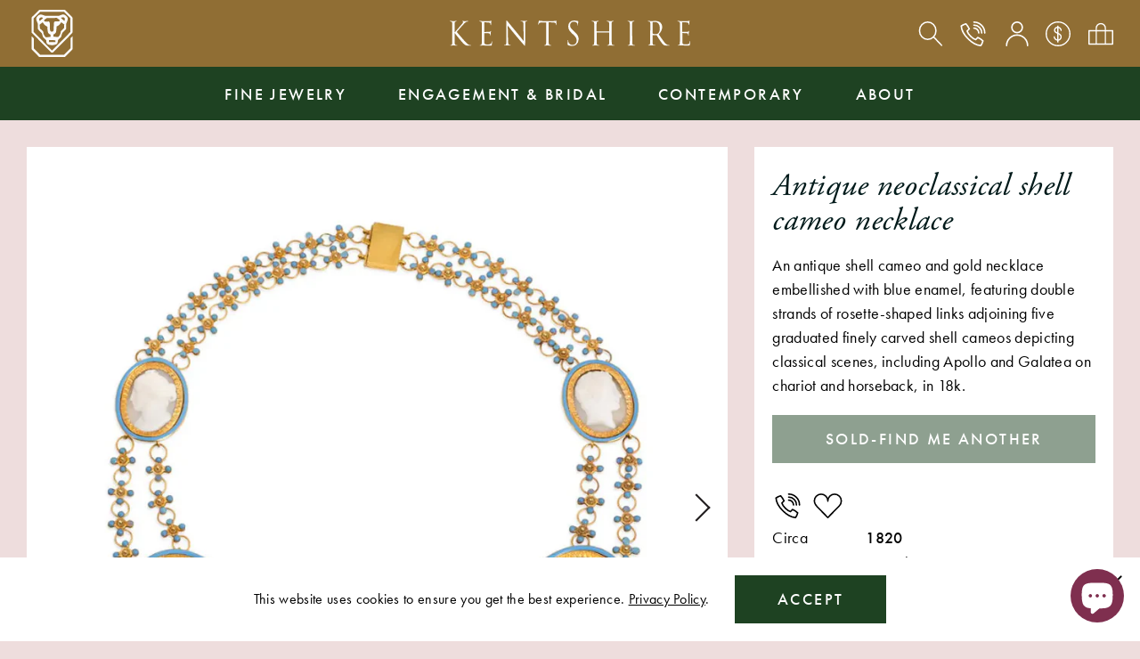

--- FILE ---
content_type: text/html; charset=utf-8
request_url: https://www.kentshire.com/products/antique-neoclassical-shell-cameo-necklace
body_size: 24903
content:
<!doctype html>
<html class="no-js" lang="en">
<head>
  <meta charset="utf-8">
  <meta http-equiv="X-UA-Compatible" content="IE=edge,chrome=1">
  <meta name="viewport" content="width=device-width,initial-scale=1">
  <meta name="theme-color" content="">
  <link rel="stylesheet" href="https://use.typekit.net/xnk4plp.css">

  <link rel="preconnect" href="https://cdn.shopify.com" crossorigin>
  <link rel="preconnect" href="https://fonts.shopifycdn.com" crossorigin>
  <link rel="preconnect" href="https://monorail-edge.shopifysvc.com"><link rel="preload" href="//www.kentshire.com/cdn/shop/t/9/assets/theme.css?v=42330515202308044891765909092" as="style">
  <link rel="preload" as="font" href="//www.kentshire.com/cdn/fonts/hepta_slab/heptaslab_n5.99a308bdcf4d6b10b4acac3a22905e19560c3fbe.woff2" type="font/woff2" crossorigin>
  <link rel="preload" as="font" href="//www.kentshire.com/cdn/fonts/abril_fatface/abrilfatface_n4.002841dd08a4d39b2c2d7fe9d598d4782afb7225.woff2" type="font/woff2" crossorigin>
  <link rel="preload" href="//www.kentshire.com/cdn/shop/t/9/assets/theme.js?v=117093567475864819971624557979" as="script">
  <link rel="preload" href="//www.kentshire.com/cdn/shop/t/9/assets/lazysizes.js?v=63098554868324070131624557975" as="script"><link rel="canonical" href="https://www.kentshire.com/products/antique-neoclassical-shell-cameo-necklace"><link rel="shortcut icon" href="//www.kentshire.com/cdn/shop/files/unnamed_32x32.png?v=1703873006" type="image/png">
    <script>var user = false;</script>
  
<title>Antique neoclassical shell cameo necklace
&ndash; Kentshire</title><meta name="description" content="An antique shell cameo and gold necklace embellished with blue enamel, featuring double strands of rosette-shaped links adjoining five graduated finely carved shell cameos depicting classical scenes, including Apollo and Galatea on chariot and horseback, in 18k."><!-- /snippets/social-meta-tags.liquid -->


<meta property="og:site_name" content="Kentshire">
<meta property="og:url" content="https://www.kentshire.com/products/antique-neoclassical-shell-cameo-necklace">
<meta property="og:title" content="Antique neoclassical shell cameo necklace">
<meta property="og:type" content="product">
<meta property="og:description" content="An antique shell cameo and gold necklace embellished with blue enamel, featuring double strands of rosette-shaped links adjoining five graduated finely carved shell cameos depicting classical scenes, including Apollo and Galatea on chariot and horseback, in 18k."><meta property="og:image" content="http://www.kentshire.com/cdn/shop/files/antique-neoclassical-shell-cameo-necklace-564.webp?v=1711434548">
  <meta property="og:image:secure_url" content="https://www.kentshire.com/cdn/shop/files/antique-neoclassical-shell-cameo-necklace-564.webp?v=1711434548">
  <meta property="og:image:width" content="1000">
  <meta property="og:image:height" content="1000">
  <meta property="og:price:amount" content="32,000.00">
  <meta property="og:price:currency" content="USD">



<meta name="twitter:card" content="summary_large_image">
<meta name="twitter:title" content="Antique neoclassical shell cameo necklace">
<meta name="twitter:description" content="An antique shell cameo and gold necklace embellished with blue enamel, featuring double strands of rosette-shaped links adjoining five graduated finely carved shell cameos depicting classical scenes, including Apollo and Galatea on chariot and horseback, in 18k.">

  
<style data-shopify>
:root {
    --color-gold: #906e34;
    --color-green: #627259;
    --color-dark-green: #1e4222;
    --color-blue: #213673;
    --color-mauve-taupe: #8c6776; 
    --color-rose: #d0b4b6; 
    --color-misty-rose: #eedddd; 
    --color-magenta: #7f2f4f;
    --color-white: #ffffff;
    --color-black: #000000;
    --color-dark: #001A1A;
    --color-gray: #695b5c;

    --color-body-text: #000000;
    --color-bg-body: #eedddd;
    --color-bg-header: #906e34;

    --color-headings: #001A1A;
    --color-bg-dropdown: var(--color-rose);
    --color-bg-search-dropdown: #ffffff;
    
    --color-bg-nav: var(--color-dark-green);
    --color-border-nav: #fffdfe;
    
    --color-footer: #ffffff;
    --color-bg-footer: var(--color-mauve-taupe);
    --color-divider-footer: #bca4a5;
    --color-social-footer: #ffffff;
    
    --color-text-field-text: #000000;
    --color-border-form: #000000;
    --color-bg-field: rgba(0,0,0,0);
    --color-error: #f00;
    
    --color-bg-cookies: #ffffff;

    
    --color-bg-newsletter: #7f2f4f;
    --color-font-newsletter: #ffffff;

    
    --color-btn-primary: #1e4222;
    --color-btn-border-primary: #1e4222;
    --color-btn-font-primary: #ffffff;
    --color-btn-primary-hover: ;
    --color-btn-border-primary-hover: #000000;
    --color-btn-font-primary-hover: #000000;

    --color-btn-secondary: rgba(0,0,0,0);
    --color-btn-border-secondary: #000000;
    --color-btn-font-secondary: #000000;
    --color-btn-secondary-hover: #1e4222;
    --color-btn-border-secondary-hover: #1e4222;
    --color-btn-font-secondary-hover: #ffffff;

    --color-border: #ebebeb;
    
    --color-carousel-arrows: #231F20;

    
    --color-border-filters: #fff;
    --color-bg-filter-menu: #d0b4b6;
    
--opacity-image-overlay: 0.0;--hover-overlay-opacity: 0.4;

    --color-border-form-darker: #000000;

    --svg-select-icon: url(//www.kentshire.com/cdn/shop/t/9/assets/ico-select.svg?v=29003672709104678581624557995);
    --slick-img-url: url(//www.kentshire.com/cdn/shop/t/9/assets/ajax-loader.gif?v=41356863302472015721624557973);

    
        
        --font-stack-body: futura-pt, sans-serif;
        --font-weight-body: 400;
        --font-style-body: normal;
    
    
        
        --font-header-family: adobe-garamond-pro, serif;
        --font-header-style: italic;
        --font-weight-header: normal;
    
    
    
        
        --font-buttons: futura-pt, sans-serif;
        --font-weight-buttons: 500;
        --font-style-buttons: normal;
    

    --second-font-family: adobe-garamond-pro, serif;

    
    --font-size-base: 1.125rem;
    --font-line-height: 1.5;
    --font-line-height-sm: 1.2;

    --font-weight-medium: 500;

    --letter-spacing-base: 0.02rem;
    --letter-spacing-md: .15rem;

    --font-size-xs: .8125rem;
    
    --font-size-sm: 1rem;
    --font-size-md: 1.25rem;
    --font-size-btn: 1.125rem;
    --font-h1: 2.25rem;
    
    --font-h2: 1.125rem;
    --font-h3: 1.125rem;

    --color-h2: #2C3433;

    --grid-gutter: 40px;
    --grid-gutter-lg: 55px;
    --spacer: 1.25rem;

    --grid-gap: 1.25rem;

    --base-transition: all .35s linear;
    --btn-transition: background .35s linear;

    

    
--color-video-bg: #e5cccc;

    
    --global-color-image-loader-primary: rgba(0, 26, 26, 0.06);
    --global-color-image-loader-secondary: rgba(0, 26, 26, 0.12);
  }
</style>


  <link rel="stylesheet" href="//www.kentshire.com/cdn/shop/t/9/assets/vendor.css?v=144132741338080336471635818586" type="text/css">
  <link rel="stylesheet" href="//www.kentshire.com/cdn/shop/t/9/assets/theme.css?v=42330515202308044891765909092" type="text/css">
  <style>
    @font-face {
  font-family: "Hepta Slab";
  font-weight: 500;
  font-style: normal;
  font-display: swap;
  src: url("//www.kentshire.com/cdn/fonts/hepta_slab/heptaslab_n5.99a308bdcf4d6b10b4acac3a22905e19560c3fbe.woff2") format("woff2"),
       url("//www.kentshire.com/cdn/fonts/hepta_slab/heptaslab_n5.9977b6547addc02ad4c952bbff00ce3c0e096f28.woff") format("woff");
}

    @font-face {
  font-family: "Abril Fatface";
  font-weight: 400;
  font-style: normal;
  font-display: swap;
  src: url("//www.kentshire.com/cdn/fonts/abril_fatface/abrilfatface_n4.002841dd08a4d39b2c2d7fe9d598d4782afb7225.woff2") format("woff2"),
       url("//www.kentshire.com/cdn/fonts/abril_fatface/abrilfatface_n4.0d8f922831420cd750572c7a70f4c623018424d8.woff") format("woff");
}

    
    
    
    
  </style><script>
    window.Shop = {};
    Shop.currency = "USD";
    Shop.moneyFormat = "${{amount}}";
    Shop.moneyFormatCurrency = "${{amount}} USD";
  
  </script>

  <script src="//www.kentshire.com/cdn/shopifycloud/storefront/assets/themes_support/option_selection-b017cd28.js" type="text/javascript"></script>
  <script src="//www.kentshire.com/cdn/s/javascripts/currencies.js" type="text/javascript"></script>

  <script>
    var delayNewsletter = 1 * 1000;
  </script>

  <script src="//www.kentshire.com/cdn/shop/t/9/assets/vendor.js?v=115860211936397945481624557980" defer="defer"></script>
  <script src="//www.kentshire.com/cdn/shop/t/9/assets/jquery.currencies.min.js?v=108698239981742969291631480383" defer="defer"></script>
  <script src="//www.kentshire.com/cdn/shop/t/9/assets/swiper.js?v=109034972414956016171624557978" defer="defer"></script>
  <script src="//www.kentshire.com/cdn/shop/t/9/assets/drift.js?v=138671641953704276171624557973" defer="defer"></script>
  <script src="//www.kentshire.com/cdn/shop/t/9/assets/photoswipe.min.js?v=177357196404971690221635818605" defer="defer"></script>
  <script src="//www.kentshire.com/cdn/shop/t/9/assets/photoswipe-ui-default.min.js?v=41917543800960412131635818569" defer="defer"></script>
  <script src="//www.kentshire.com/cdn/shop/t/9/assets/wheelzoom.js?v=46922263875846996801629717801" defer="defer"></script>
  <script src="//www.kentshire.com/cdn/shop/t/9/assets/simplebar.min.js?v=107516037675216918981624557977" defer="defer"></script>
  <script src="//www.kentshire.com/cdn/shop/t/9/assets/main.js?v=173381928665755954811715278061" defer="defer"></script>

  

  <script type="text/javascript">
    if (window.MSInputMethodContext && document.documentMode) {
      var scripts = document.getElementsByTagName('script')[0];
      var polyfill = document.createElement("script");
      polyfill.defer = true;
      polyfill.src = "//www.kentshire.com/cdn/shop/t/9/assets/ie11CustomProperties.min.js?v=146208399201472936201624557975";

      scripts.parentNode.insertBefore(polyfill, scripts);
    }
  </script>

  <script>window.performance && window.performance.mark && window.performance.mark('shopify.content_for_header.start');</script><meta name="google-site-verification" content="2GqZlHco6zTZ3La4V32cXL6skPW5KXjxng9JVyclbWs">
<meta id="shopify-digital-wallet" name="shopify-digital-wallet" content="/11240084/digital_wallets/dialog">
<meta name="shopify-checkout-api-token" content="2f736daef54da28a3f1bffe257f01071">
<link rel="alternate" type="application/json+oembed" href="https://www.kentshire.com/products/antique-neoclassical-shell-cameo-necklace.oembed">
<script async="async" src="/checkouts/internal/preloads.js?locale=en-US"></script>
<link rel="preconnect" href="https://shop.app" crossorigin="anonymous">
<script async="async" src="https://shop.app/checkouts/internal/preloads.js?locale=en-US&shop_id=11240084" crossorigin="anonymous"></script>
<script id="apple-pay-shop-capabilities" type="application/json">{"shopId":11240084,"countryCode":"US","currencyCode":"USD","merchantCapabilities":["supports3DS"],"merchantId":"gid:\/\/shopify\/Shop\/11240084","merchantName":"Kentshire","requiredBillingContactFields":["postalAddress","email","phone"],"requiredShippingContactFields":["postalAddress","email","phone"],"shippingType":"shipping","supportedNetworks":["visa","masterCard","amex","discover","elo","jcb"],"total":{"type":"pending","label":"Kentshire","amount":"1.00"},"shopifyPaymentsEnabled":true,"supportsSubscriptions":true}</script>
<script id="shopify-features" type="application/json">{"accessToken":"2f736daef54da28a3f1bffe257f01071","betas":["rich-media-storefront-analytics"],"domain":"www.kentshire.com","predictiveSearch":true,"shopId":11240084,"locale":"en"}</script>
<script>var Shopify = Shopify || {};
Shopify.shop = "kentshire.myshopify.com";
Shopify.locale = "en";
Shopify.currency = {"active":"USD","rate":"1.0"};
Shopify.country = "US";
Shopify.theme = {"name":"Production (autodeployment)","id":120331927654,"schema_name":"Debut","schema_version":"17.11.0","theme_store_id":null,"role":"main"};
Shopify.theme.handle = "null";
Shopify.theme.style = {"id":null,"handle":null};
Shopify.cdnHost = "www.kentshire.com/cdn";
Shopify.routes = Shopify.routes || {};
Shopify.routes.root = "/";</script>
<script type="module">!function(o){(o.Shopify=o.Shopify||{}).modules=!0}(window);</script>
<script>!function(o){function n(){var o=[];function n(){o.push(Array.prototype.slice.apply(arguments))}return n.q=o,n}var t=o.Shopify=o.Shopify||{};t.loadFeatures=n(),t.autoloadFeatures=n()}(window);</script>
<script>
  window.ShopifyPay = window.ShopifyPay || {};
  window.ShopifyPay.apiHost = "shop.app\/pay";
  window.ShopifyPay.redirectState = null;
</script>
<script id="shop-js-analytics" type="application/json">{"pageType":"product"}</script>
<script defer="defer" async type="module" src="//www.kentshire.com/cdn/shopifycloud/shop-js/modules/v2/client.init-shop-cart-sync_C5BV16lS.en.esm.js"></script>
<script defer="defer" async type="module" src="//www.kentshire.com/cdn/shopifycloud/shop-js/modules/v2/chunk.common_CygWptCX.esm.js"></script>
<script type="module">
  await import("//www.kentshire.com/cdn/shopifycloud/shop-js/modules/v2/client.init-shop-cart-sync_C5BV16lS.en.esm.js");
await import("//www.kentshire.com/cdn/shopifycloud/shop-js/modules/v2/chunk.common_CygWptCX.esm.js");

  window.Shopify.SignInWithShop?.initShopCartSync?.({"fedCMEnabled":true,"windoidEnabled":true});

</script>
<script>
  window.Shopify = window.Shopify || {};
  if (!window.Shopify.featureAssets) window.Shopify.featureAssets = {};
  window.Shopify.featureAssets['shop-js'] = {"shop-cart-sync":["modules/v2/client.shop-cart-sync_ZFArdW7E.en.esm.js","modules/v2/chunk.common_CygWptCX.esm.js"],"init-fed-cm":["modules/v2/client.init-fed-cm_CmiC4vf6.en.esm.js","modules/v2/chunk.common_CygWptCX.esm.js"],"shop-button":["modules/v2/client.shop-button_tlx5R9nI.en.esm.js","modules/v2/chunk.common_CygWptCX.esm.js"],"shop-cash-offers":["modules/v2/client.shop-cash-offers_DOA2yAJr.en.esm.js","modules/v2/chunk.common_CygWptCX.esm.js","modules/v2/chunk.modal_D71HUcav.esm.js"],"init-windoid":["modules/v2/client.init-windoid_sURxWdc1.en.esm.js","modules/v2/chunk.common_CygWptCX.esm.js"],"shop-toast-manager":["modules/v2/client.shop-toast-manager_ClPi3nE9.en.esm.js","modules/v2/chunk.common_CygWptCX.esm.js"],"init-shop-email-lookup-coordinator":["modules/v2/client.init-shop-email-lookup-coordinator_B8hsDcYM.en.esm.js","modules/v2/chunk.common_CygWptCX.esm.js"],"init-shop-cart-sync":["modules/v2/client.init-shop-cart-sync_C5BV16lS.en.esm.js","modules/v2/chunk.common_CygWptCX.esm.js"],"avatar":["modules/v2/client.avatar_BTnouDA3.en.esm.js"],"pay-button":["modules/v2/client.pay-button_FdsNuTd3.en.esm.js","modules/v2/chunk.common_CygWptCX.esm.js"],"init-customer-accounts":["modules/v2/client.init-customer-accounts_DxDtT_ad.en.esm.js","modules/v2/client.shop-login-button_C5VAVYt1.en.esm.js","modules/v2/chunk.common_CygWptCX.esm.js","modules/v2/chunk.modal_D71HUcav.esm.js"],"init-shop-for-new-customer-accounts":["modules/v2/client.init-shop-for-new-customer-accounts_ChsxoAhi.en.esm.js","modules/v2/client.shop-login-button_C5VAVYt1.en.esm.js","modules/v2/chunk.common_CygWptCX.esm.js","modules/v2/chunk.modal_D71HUcav.esm.js"],"shop-login-button":["modules/v2/client.shop-login-button_C5VAVYt1.en.esm.js","modules/v2/chunk.common_CygWptCX.esm.js","modules/v2/chunk.modal_D71HUcav.esm.js"],"init-customer-accounts-sign-up":["modules/v2/client.init-customer-accounts-sign-up_CPSyQ0Tj.en.esm.js","modules/v2/client.shop-login-button_C5VAVYt1.en.esm.js","modules/v2/chunk.common_CygWptCX.esm.js","modules/v2/chunk.modal_D71HUcav.esm.js"],"shop-follow-button":["modules/v2/client.shop-follow-button_Cva4Ekp9.en.esm.js","modules/v2/chunk.common_CygWptCX.esm.js","modules/v2/chunk.modal_D71HUcav.esm.js"],"checkout-modal":["modules/v2/client.checkout-modal_BPM8l0SH.en.esm.js","modules/v2/chunk.common_CygWptCX.esm.js","modules/v2/chunk.modal_D71HUcav.esm.js"],"lead-capture":["modules/v2/client.lead-capture_Bi8yE_yS.en.esm.js","modules/v2/chunk.common_CygWptCX.esm.js","modules/v2/chunk.modal_D71HUcav.esm.js"],"shop-login":["modules/v2/client.shop-login_D6lNrXab.en.esm.js","modules/v2/chunk.common_CygWptCX.esm.js","modules/v2/chunk.modal_D71HUcav.esm.js"],"payment-terms":["modules/v2/client.payment-terms_CZxnsJam.en.esm.js","modules/v2/chunk.common_CygWptCX.esm.js","modules/v2/chunk.modal_D71HUcav.esm.js"]};
</script>
<script>(function() {
  var isLoaded = false;
  function asyncLoad() {
    if (isLoaded) return;
    isLoaded = true;
    var urls = ["https:\/\/shy.elfsight.com\/p\/platform.js?v=1.5.7\u0026shop=kentshire.myshopify.com","https:\/\/chimpstatic.com\/mcjs-connected\/js\/users\/4a9f0a94558133b29439b4f51\/8056533e5a57423705de75d3c.js?shop=kentshire.myshopify.com"];
    for (var i = 0; i < urls.length; i++) {
      var s = document.createElement('script');
      s.type = 'text/javascript';
      s.async = true;
      s.src = urls[i];
      var x = document.getElementsByTagName('script')[0];
      x.parentNode.insertBefore(s, x);
    }
  };
  if(window.attachEvent) {
    window.attachEvent('onload', asyncLoad);
  } else {
    window.addEventListener('load', asyncLoad, false);
  }
})();</script>
<script id="__st">var __st={"a":11240084,"offset":-18000,"reqid":"eba52de8-b984-4c42-951f-88337ae0cf94-1768730445","pageurl":"www.kentshire.com\/products\/antique-neoclassical-shell-cameo-necklace","u":"66d9971a21c5","p":"product","rtyp":"product","rid":4958723506278};</script>
<script>window.ShopifyPaypalV4VisibilityTracking = true;</script>
<script id="captcha-bootstrap">!function(){'use strict';const t='contact',e='account',n='new_comment',o=[[t,t],['blogs',n],['comments',n],[t,'customer']],c=[[e,'customer_login'],[e,'guest_login'],[e,'recover_customer_password'],[e,'create_customer']],r=t=>t.map((([t,e])=>`form[action*='/${t}']:not([data-nocaptcha='true']) input[name='form_type'][value='${e}']`)).join(','),a=t=>()=>t?[...document.querySelectorAll(t)].map((t=>t.form)):[];function s(){const t=[...o],e=r(t);return a(e)}const i='password',u='form_key',d=['recaptcha-v3-token','g-recaptcha-response','h-captcha-response',i],f=()=>{try{return window.sessionStorage}catch{return}},m='__shopify_v',_=t=>t.elements[u];function p(t,e,n=!1){try{const o=window.sessionStorage,c=JSON.parse(o.getItem(e)),{data:r}=function(t){const{data:e,action:n}=t;return t[m]||n?{data:e,action:n}:{data:t,action:n}}(c);for(const[e,n]of Object.entries(r))t.elements[e]&&(t.elements[e].value=n);n&&o.removeItem(e)}catch(o){console.error('form repopulation failed',{error:o})}}const l='form_type',E='cptcha';function T(t){t.dataset[E]=!0}const w=window,h=w.document,L='Shopify',v='ce_forms',y='captcha';let A=!1;((t,e)=>{const n=(g='f06e6c50-85a8-45c8-87d0-21a2b65856fe',I='https://cdn.shopify.com/shopifycloud/storefront-forms-hcaptcha/ce_storefront_forms_captcha_hcaptcha.v1.5.2.iife.js',D={infoText:'Protected by hCaptcha',privacyText:'Privacy',termsText:'Terms'},(t,e,n)=>{const o=w[L][v],c=o.bindForm;if(c)return c(t,g,e,D).then(n);var r;o.q.push([[t,g,e,D],n]),r=I,A||(h.body.append(Object.assign(h.createElement('script'),{id:'captcha-provider',async:!0,src:r})),A=!0)});var g,I,D;w[L]=w[L]||{},w[L][v]=w[L][v]||{},w[L][v].q=[],w[L][y]=w[L][y]||{},w[L][y].protect=function(t,e){n(t,void 0,e),T(t)},Object.freeze(w[L][y]),function(t,e,n,w,h,L){const[v,y,A,g]=function(t,e,n){const i=e?o:[],u=t?c:[],d=[...i,...u],f=r(d),m=r(i),_=r(d.filter((([t,e])=>n.includes(e))));return[a(f),a(m),a(_),s()]}(w,h,L),I=t=>{const e=t.target;return e instanceof HTMLFormElement?e:e&&e.form},D=t=>v().includes(t);t.addEventListener('submit',(t=>{const e=I(t);if(!e)return;const n=D(e)&&!e.dataset.hcaptchaBound&&!e.dataset.recaptchaBound,o=_(e),c=g().includes(e)&&(!o||!o.value);(n||c)&&t.preventDefault(),c&&!n&&(function(t){try{if(!f())return;!function(t){const e=f();if(!e)return;const n=_(t);if(!n)return;const o=n.value;o&&e.removeItem(o)}(t);const e=Array.from(Array(32),(()=>Math.random().toString(36)[2])).join('');!function(t,e){_(t)||t.append(Object.assign(document.createElement('input'),{type:'hidden',name:u})),t.elements[u].value=e}(t,e),function(t,e){const n=f();if(!n)return;const o=[...t.querySelectorAll(`input[type='${i}']`)].map((({name:t})=>t)),c=[...d,...o],r={};for(const[a,s]of new FormData(t).entries())c.includes(a)||(r[a]=s);n.setItem(e,JSON.stringify({[m]:1,action:t.action,data:r}))}(t,e)}catch(e){console.error('failed to persist form',e)}}(e),e.submit())}));const S=(t,e)=>{t&&!t.dataset[E]&&(n(t,e.some((e=>e===t))),T(t))};for(const o of['focusin','change'])t.addEventListener(o,(t=>{const e=I(t);D(e)&&S(e,y())}));const B=e.get('form_key'),M=e.get(l),P=B&&M;t.addEventListener('DOMContentLoaded',(()=>{const t=y();if(P)for(const e of t)e.elements[l].value===M&&p(e,B);[...new Set([...A(),...v().filter((t=>'true'===t.dataset.shopifyCaptcha))])].forEach((e=>S(e,t)))}))}(h,new URLSearchParams(w.location.search),n,t,e,['guest_login'])})(!0,!0)}();</script>
<script integrity="sha256-4kQ18oKyAcykRKYeNunJcIwy7WH5gtpwJnB7kiuLZ1E=" data-source-attribution="shopify.loadfeatures" defer="defer" src="//www.kentshire.com/cdn/shopifycloud/storefront/assets/storefront/load_feature-a0a9edcb.js" crossorigin="anonymous"></script>
<script crossorigin="anonymous" defer="defer" src="//www.kentshire.com/cdn/shopifycloud/storefront/assets/shopify_pay/storefront-65b4c6d7.js?v=20250812"></script>
<script data-source-attribution="shopify.dynamic_checkout.dynamic.init">var Shopify=Shopify||{};Shopify.PaymentButton=Shopify.PaymentButton||{isStorefrontPortableWallets:!0,init:function(){window.Shopify.PaymentButton.init=function(){};var t=document.createElement("script");t.src="https://www.kentshire.com/cdn/shopifycloud/portable-wallets/latest/portable-wallets.en.js",t.type="module",document.head.appendChild(t)}};
</script>
<script data-source-attribution="shopify.dynamic_checkout.buyer_consent">
  function portableWalletsHideBuyerConsent(e){var t=document.getElementById("shopify-buyer-consent"),n=document.getElementById("shopify-subscription-policy-button");t&&n&&(t.classList.add("hidden"),t.setAttribute("aria-hidden","true"),n.removeEventListener("click",e))}function portableWalletsShowBuyerConsent(e){var t=document.getElementById("shopify-buyer-consent"),n=document.getElementById("shopify-subscription-policy-button");t&&n&&(t.classList.remove("hidden"),t.removeAttribute("aria-hidden"),n.addEventListener("click",e))}window.Shopify?.PaymentButton&&(window.Shopify.PaymentButton.hideBuyerConsent=portableWalletsHideBuyerConsent,window.Shopify.PaymentButton.showBuyerConsent=portableWalletsShowBuyerConsent);
</script>
<script data-source-attribution="shopify.dynamic_checkout.cart.bootstrap">document.addEventListener("DOMContentLoaded",(function(){function t(){return document.querySelector("shopify-accelerated-checkout-cart, shopify-accelerated-checkout")}if(t())Shopify.PaymentButton.init();else{new MutationObserver((function(e,n){t()&&(Shopify.PaymentButton.init(),n.disconnect())})).observe(document.body,{childList:!0,subtree:!0})}}));
</script>
<link id="shopify-accelerated-checkout-styles" rel="stylesheet" media="screen" href="https://www.kentshire.com/cdn/shopifycloud/portable-wallets/latest/accelerated-checkout-backwards-compat.css" crossorigin="anonymous">
<style id="shopify-accelerated-checkout-cart">
        #shopify-buyer-consent {
  margin-top: 1em;
  display: inline-block;
  width: 100%;
}

#shopify-buyer-consent.hidden {
  display: none;
}

#shopify-subscription-policy-button {
  background: none;
  border: none;
  padding: 0;
  text-decoration: underline;
  font-size: inherit;
  cursor: pointer;
}

#shopify-subscription-policy-button::before {
  box-shadow: none;
}

      </style>
<script id="sections-script" data-sections="product-recommendations" defer="defer" src="//www.kentshire.com/cdn/shop/t/9/compiled_assets/scripts.js?v=6869"></script>
<script>window.performance && window.performance.mark && window.performance.mark('shopify.content_for_header.end');</script>

  <link rel="shortcut icon" href="//www.kentshire.com/cdn/shop/t/9/assets/favicon.ico?v=22511430874996886261632190763" />

<script src="https://cdn.shopify.com/extensions/7bc9bb47-adfa-4267-963e-cadee5096caf/inbox-1252/assets/inbox-chat-loader.js" type="text/javascript" defer="defer"></script>
<link href="https://monorail-edge.shopifysvc.com" rel="dns-prefetch">
<script>(function(){if ("sendBeacon" in navigator && "performance" in window) {try {var session_token_from_headers = performance.getEntriesByType('navigation')[0].serverTiming.find(x => x.name == '_s').description;} catch {var session_token_from_headers = undefined;}var session_cookie_matches = document.cookie.match(/_shopify_s=([^;]*)/);var session_token_from_cookie = session_cookie_matches && session_cookie_matches.length === 2 ? session_cookie_matches[1] : "";var session_token = session_token_from_headers || session_token_from_cookie || "";function handle_abandonment_event(e) {var entries = performance.getEntries().filter(function(entry) {return /monorail-edge.shopifysvc.com/.test(entry.name);});if (!window.abandonment_tracked && entries.length === 0) {window.abandonment_tracked = true;var currentMs = Date.now();var navigation_start = performance.timing.navigationStart;var payload = {shop_id: 11240084,url: window.location.href,navigation_start,duration: currentMs - navigation_start,session_token,page_type: "product"};window.navigator.sendBeacon("https://monorail-edge.shopifysvc.com/v1/produce", JSON.stringify({schema_id: "online_store_buyer_site_abandonment/1.1",payload: payload,metadata: {event_created_at_ms: currentMs,event_sent_at_ms: currentMs}}));}}window.addEventListener('pagehide', handle_abandonment_event);}}());</script>
<script id="web-pixels-manager-setup">(function e(e,d,r,n,o){if(void 0===o&&(o={}),!Boolean(null===(a=null===(i=window.Shopify)||void 0===i?void 0:i.analytics)||void 0===a?void 0:a.replayQueue)){var i,a;window.Shopify=window.Shopify||{};var t=window.Shopify;t.analytics=t.analytics||{};var s=t.analytics;s.replayQueue=[],s.publish=function(e,d,r){return s.replayQueue.push([e,d,r]),!0};try{self.performance.mark("wpm:start")}catch(e){}var l=function(){var e={modern:/Edge?\/(1{2}[4-9]|1[2-9]\d|[2-9]\d{2}|\d{4,})\.\d+(\.\d+|)|Firefox\/(1{2}[4-9]|1[2-9]\d|[2-9]\d{2}|\d{4,})\.\d+(\.\d+|)|Chrom(ium|e)\/(9{2}|\d{3,})\.\d+(\.\d+|)|(Maci|X1{2}).+ Version\/(15\.\d+|(1[6-9]|[2-9]\d|\d{3,})\.\d+)([,.]\d+|)( \(\w+\)|)( Mobile\/\w+|) Safari\/|Chrome.+OPR\/(9{2}|\d{3,})\.\d+\.\d+|(CPU[ +]OS|iPhone[ +]OS|CPU[ +]iPhone|CPU IPhone OS|CPU iPad OS)[ +]+(15[._]\d+|(1[6-9]|[2-9]\d|\d{3,})[._]\d+)([._]\d+|)|Android:?[ /-](13[3-9]|1[4-9]\d|[2-9]\d{2}|\d{4,})(\.\d+|)(\.\d+|)|Android.+Firefox\/(13[5-9]|1[4-9]\d|[2-9]\d{2}|\d{4,})\.\d+(\.\d+|)|Android.+Chrom(ium|e)\/(13[3-9]|1[4-9]\d|[2-9]\d{2}|\d{4,})\.\d+(\.\d+|)|SamsungBrowser\/([2-9]\d|\d{3,})\.\d+/,legacy:/Edge?\/(1[6-9]|[2-9]\d|\d{3,})\.\d+(\.\d+|)|Firefox\/(5[4-9]|[6-9]\d|\d{3,})\.\d+(\.\d+|)|Chrom(ium|e)\/(5[1-9]|[6-9]\d|\d{3,})\.\d+(\.\d+|)([\d.]+$|.*Safari\/(?![\d.]+ Edge\/[\d.]+$))|(Maci|X1{2}).+ Version\/(10\.\d+|(1[1-9]|[2-9]\d|\d{3,})\.\d+)([,.]\d+|)( \(\w+\)|)( Mobile\/\w+|) Safari\/|Chrome.+OPR\/(3[89]|[4-9]\d|\d{3,})\.\d+\.\d+|(CPU[ +]OS|iPhone[ +]OS|CPU[ +]iPhone|CPU IPhone OS|CPU iPad OS)[ +]+(10[._]\d+|(1[1-9]|[2-9]\d|\d{3,})[._]\d+)([._]\d+|)|Android:?[ /-](13[3-9]|1[4-9]\d|[2-9]\d{2}|\d{4,})(\.\d+|)(\.\d+|)|Mobile Safari.+OPR\/([89]\d|\d{3,})\.\d+\.\d+|Android.+Firefox\/(13[5-9]|1[4-9]\d|[2-9]\d{2}|\d{4,})\.\d+(\.\d+|)|Android.+Chrom(ium|e)\/(13[3-9]|1[4-9]\d|[2-9]\d{2}|\d{4,})\.\d+(\.\d+|)|Android.+(UC? ?Browser|UCWEB|U3)[ /]?(15\.([5-9]|\d{2,})|(1[6-9]|[2-9]\d|\d{3,})\.\d+)\.\d+|SamsungBrowser\/(5\.\d+|([6-9]|\d{2,})\.\d+)|Android.+MQ{2}Browser\/(14(\.(9|\d{2,})|)|(1[5-9]|[2-9]\d|\d{3,})(\.\d+|))(\.\d+|)|K[Aa][Ii]OS\/(3\.\d+|([4-9]|\d{2,})\.\d+)(\.\d+|)/},d=e.modern,r=e.legacy,n=navigator.userAgent;return n.match(d)?"modern":n.match(r)?"legacy":"unknown"}(),u="modern"===l?"modern":"legacy",c=(null!=n?n:{modern:"",legacy:""})[u],f=function(e){return[e.baseUrl,"/wpm","/b",e.hashVersion,"modern"===e.buildTarget?"m":"l",".js"].join("")}({baseUrl:d,hashVersion:r,buildTarget:u}),m=function(e){var d=e.version,r=e.bundleTarget,n=e.surface,o=e.pageUrl,i=e.monorailEndpoint;return{emit:function(e){var a=e.status,t=e.errorMsg,s=(new Date).getTime(),l=JSON.stringify({metadata:{event_sent_at_ms:s},events:[{schema_id:"web_pixels_manager_load/3.1",payload:{version:d,bundle_target:r,page_url:o,status:a,surface:n,error_msg:t},metadata:{event_created_at_ms:s}}]});if(!i)return console&&console.warn&&console.warn("[Web Pixels Manager] No Monorail endpoint provided, skipping logging."),!1;try{return self.navigator.sendBeacon.bind(self.navigator)(i,l)}catch(e){}var u=new XMLHttpRequest;try{return u.open("POST",i,!0),u.setRequestHeader("Content-Type","text/plain"),u.send(l),!0}catch(e){return console&&console.warn&&console.warn("[Web Pixels Manager] Got an unhandled error while logging to Monorail."),!1}}}}({version:r,bundleTarget:l,surface:e.surface,pageUrl:self.location.href,monorailEndpoint:e.monorailEndpoint});try{o.browserTarget=l,function(e){var d=e.src,r=e.async,n=void 0===r||r,o=e.onload,i=e.onerror,a=e.sri,t=e.scriptDataAttributes,s=void 0===t?{}:t,l=document.createElement("script"),u=document.querySelector("head"),c=document.querySelector("body");if(l.async=n,l.src=d,a&&(l.integrity=a,l.crossOrigin="anonymous"),s)for(var f in s)if(Object.prototype.hasOwnProperty.call(s,f))try{l.dataset[f]=s[f]}catch(e){}if(o&&l.addEventListener("load",o),i&&l.addEventListener("error",i),u)u.appendChild(l);else{if(!c)throw new Error("Did not find a head or body element to append the script");c.appendChild(l)}}({src:f,async:!0,onload:function(){if(!function(){var e,d;return Boolean(null===(d=null===(e=window.Shopify)||void 0===e?void 0:e.analytics)||void 0===d?void 0:d.initialized)}()){var d=window.webPixelsManager.init(e)||void 0;if(d){var r=window.Shopify.analytics;r.replayQueue.forEach((function(e){var r=e[0],n=e[1],o=e[2];d.publishCustomEvent(r,n,o)})),r.replayQueue=[],r.publish=d.publishCustomEvent,r.visitor=d.visitor,r.initialized=!0}}},onerror:function(){return m.emit({status:"failed",errorMsg:"".concat(f," has failed to load")})},sri:function(e){var d=/^sha384-[A-Za-z0-9+/=]+$/;return"string"==typeof e&&d.test(e)}(c)?c:"",scriptDataAttributes:o}),m.emit({status:"loading"})}catch(e){m.emit({status:"failed",errorMsg:(null==e?void 0:e.message)||"Unknown error"})}}})({shopId: 11240084,storefrontBaseUrl: "https://www.kentshire.com",extensionsBaseUrl: "https://extensions.shopifycdn.com/cdn/shopifycloud/web-pixels-manager",monorailEndpoint: "https://monorail-edge.shopifysvc.com/unstable/produce_batch",surface: "storefront-renderer",enabledBetaFlags: ["2dca8a86"],webPixelsConfigList: [{"id":"830701881","configuration":"{\"config\":\"{\\\"pixel_id\\\":\\\"G-4XN5ZNB5D5\\\",\\\"target_country\\\":\\\"US\\\",\\\"gtag_events\\\":[{\\\"type\\\":\\\"begin_checkout\\\",\\\"action_label\\\":\\\"G-4XN5ZNB5D5\\\"},{\\\"type\\\":\\\"search\\\",\\\"action_label\\\":\\\"G-4XN5ZNB5D5\\\"},{\\\"type\\\":\\\"view_item\\\",\\\"action_label\\\":[\\\"G-4XN5ZNB5D5\\\",\\\"MC-RW7RREJ5KX\\\"]},{\\\"type\\\":\\\"purchase\\\",\\\"action_label\\\":[\\\"G-4XN5ZNB5D5\\\",\\\"MC-RW7RREJ5KX\\\"]},{\\\"type\\\":\\\"page_view\\\",\\\"action_label\\\":[\\\"G-4XN5ZNB5D5\\\",\\\"MC-RW7RREJ5KX\\\"]},{\\\"type\\\":\\\"add_payment_info\\\",\\\"action_label\\\":\\\"G-4XN5ZNB5D5\\\"},{\\\"type\\\":\\\"add_to_cart\\\",\\\"action_label\\\":\\\"G-4XN5ZNB5D5\\\"}],\\\"enable_monitoring_mode\\\":false}\"}","eventPayloadVersion":"v1","runtimeContext":"OPEN","scriptVersion":"b2a88bafab3e21179ed38636efcd8a93","type":"APP","apiClientId":1780363,"privacyPurposes":[],"dataSharingAdjustments":{"protectedCustomerApprovalScopes":["read_customer_address","read_customer_email","read_customer_name","read_customer_personal_data","read_customer_phone"]}},{"id":"262570297","configuration":"{\"pixel_id\":\"973819449423058\",\"pixel_type\":\"facebook_pixel\",\"metaapp_system_user_token\":\"-\"}","eventPayloadVersion":"v1","runtimeContext":"OPEN","scriptVersion":"ca16bc87fe92b6042fbaa3acc2fbdaa6","type":"APP","apiClientId":2329312,"privacyPurposes":["ANALYTICS","MARKETING","SALE_OF_DATA"],"dataSharingAdjustments":{"protectedCustomerApprovalScopes":["read_customer_address","read_customer_email","read_customer_name","read_customer_personal_data","read_customer_phone"]}},{"id":"203620665","configuration":"{\"tagID\":\"2613294433857\"}","eventPayloadVersion":"v1","runtimeContext":"STRICT","scriptVersion":"18031546ee651571ed29edbe71a3550b","type":"APP","apiClientId":3009811,"privacyPurposes":["ANALYTICS","MARKETING","SALE_OF_DATA"],"dataSharingAdjustments":{"protectedCustomerApprovalScopes":["read_customer_address","read_customer_email","read_customer_name","read_customer_personal_data","read_customer_phone"]}},{"id":"154534201","eventPayloadVersion":"v1","runtimeContext":"LAX","scriptVersion":"1","type":"CUSTOM","privacyPurposes":["ANALYTICS"],"name":"Google Analytics tag (migrated)"},{"id":"shopify-app-pixel","configuration":"{}","eventPayloadVersion":"v1","runtimeContext":"STRICT","scriptVersion":"0450","apiClientId":"shopify-pixel","type":"APP","privacyPurposes":["ANALYTICS","MARKETING"]},{"id":"shopify-custom-pixel","eventPayloadVersion":"v1","runtimeContext":"LAX","scriptVersion":"0450","apiClientId":"shopify-pixel","type":"CUSTOM","privacyPurposes":["ANALYTICS","MARKETING"]}],isMerchantRequest: false,initData: {"shop":{"name":"Kentshire","paymentSettings":{"currencyCode":"USD"},"myshopifyDomain":"kentshire.myshopify.com","countryCode":"US","storefrontUrl":"https:\/\/www.kentshire.com"},"customer":null,"cart":null,"checkout":null,"productVariants":[{"price":{"amount":32000.0,"currencyCode":"USD"},"product":{"title":"Antique neoclassical shell cameo necklace","vendor":"Kentshire","id":"4958723506278","untranslatedTitle":"Antique neoclassical shell cameo necklace","url":"\/products\/antique-neoclassical-shell-cameo-necklace","type":""},"id":"32160700432486","image":{"src":"\/\/www.kentshire.com\/cdn\/shop\/files\/antique-neoclassical-shell-cameo-necklace-564.webp?v=1711434548"},"sku":"Z30662","title":"Default Title","untranslatedTitle":"Default Title"}],"purchasingCompany":null},},"https://www.kentshire.com/cdn","fcfee988w5aeb613cpc8e4bc33m6693e112",{"modern":"","legacy":""},{"shopId":"11240084","storefrontBaseUrl":"https:\/\/www.kentshire.com","extensionBaseUrl":"https:\/\/extensions.shopifycdn.com\/cdn\/shopifycloud\/web-pixels-manager","surface":"storefront-renderer","enabledBetaFlags":"[\"2dca8a86\"]","isMerchantRequest":"false","hashVersion":"fcfee988w5aeb613cpc8e4bc33m6693e112","publish":"custom","events":"[[\"page_viewed\",{}],[\"product_viewed\",{\"productVariant\":{\"price\":{\"amount\":32000.0,\"currencyCode\":\"USD\"},\"product\":{\"title\":\"Antique neoclassical shell cameo necklace\",\"vendor\":\"Kentshire\",\"id\":\"4958723506278\",\"untranslatedTitle\":\"Antique neoclassical shell cameo necklace\",\"url\":\"\/products\/antique-neoclassical-shell-cameo-necklace\",\"type\":\"\"},\"id\":\"32160700432486\",\"image\":{\"src\":\"\/\/www.kentshire.com\/cdn\/shop\/files\/antique-neoclassical-shell-cameo-necklace-564.webp?v=1711434548\"},\"sku\":\"Z30662\",\"title\":\"Default Title\",\"untranslatedTitle\":\"Default Title\"}}]]"});</script><script>
  window.ShopifyAnalytics = window.ShopifyAnalytics || {};
  window.ShopifyAnalytics.meta = window.ShopifyAnalytics.meta || {};
  window.ShopifyAnalytics.meta.currency = 'USD';
  var meta = {"product":{"id":4958723506278,"gid":"gid:\/\/shopify\/Product\/4958723506278","vendor":"Kentshire","type":"","handle":"antique-neoclassical-shell-cameo-necklace","variants":[{"id":32160700432486,"price":3200000,"name":"Antique neoclassical shell cameo necklace","public_title":null,"sku":"Z30662"}],"remote":false},"page":{"pageType":"product","resourceType":"product","resourceId":4958723506278,"requestId":"eba52de8-b984-4c42-951f-88337ae0cf94-1768730445"}};
  for (var attr in meta) {
    window.ShopifyAnalytics.meta[attr] = meta[attr];
  }
</script>
<script class="analytics">
  (function () {
    var customDocumentWrite = function(content) {
      var jquery = null;

      if (window.jQuery) {
        jquery = window.jQuery;
      } else if (window.Checkout && window.Checkout.$) {
        jquery = window.Checkout.$;
      }

      if (jquery) {
        jquery('body').append(content);
      }
    };

    var hasLoggedConversion = function(token) {
      if (token) {
        return document.cookie.indexOf('loggedConversion=' + token) !== -1;
      }
      return false;
    }

    var setCookieIfConversion = function(token) {
      if (token) {
        var twoMonthsFromNow = new Date(Date.now());
        twoMonthsFromNow.setMonth(twoMonthsFromNow.getMonth() + 2);

        document.cookie = 'loggedConversion=' + token + '; expires=' + twoMonthsFromNow;
      }
    }

    var trekkie = window.ShopifyAnalytics.lib = window.trekkie = window.trekkie || [];
    if (trekkie.integrations) {
      return;
    }
    trekkie.methods = [
      'identify',
      'page',
      'ready',
      'track',
      'trackForm',
      'trackLink'
    ];
    trekkie.factory = function(method) {
      return function() {
        var args = Array.prototype.slice.call(arguments);
        args.unshift(method);
        trekkie.push(args);
        return trekkie;
      };
    };
    for (var i = 0; i < trekkie.methods.length; i++) {
      var key = trekkie.methods[i];
      trekkie[key] = trekkie.factory(key);
    }
    trekkie.load = function(config) {
      trekkie.config = config || {};
      trekkie.config.initialDocumentCookie = document.cookie;
      var first = document.getElementsByTagName('script')[0];
      var script = document.createElement('script');
      script.type = 'text/javascript';
      script.onerror = function(e) {
        var scriptFallback = document.createElement('script');
        scriptFallback.type = 'text/javascript';
        scriptFallback.onerror = function(error) {
                var Monorail = {
      produce: function produce(monorailDomain, schemaId, payload) {
        var currentMs = new Date().getTime();
        var event = {
          schema_id: schemaId,
          payload: payload,
          metadata: {
            event_created_at_ms: currentMs,
            event_sent_at_ms: currentMs
          }
        };
        return Monorail.sendRequest("https://" + monorailDomain + "/v1/produce", JSON.stringify(event));
      },
      sendRequest: function sendRequest(endpointUrl, payload) {
        // Try the sendBeacon API
        if (window && window.navigator && typeof window.navigator.sendBeacon === 'function' && typeof window.Blob === 'function' && !Monorail.isIos12()) {
          var blobData = new window.Blob([payload], {
            type: 'text/plain'
          });

          if (window.navigator.sendBeacon(endpointUrl, blobData)) {
            return true;
          } // sendBeacon was not successful

        } // XHR beacon

        var xhr = new XMLHttpRequest();

        try {
          xhr.open('POST', endpointUrl);
          xhr.setRequestHeader('Content-Type', 'text/plain');
          xhr.send(payload);
        } catch (e) {
          console.log(e);
        }

        return false;
      },
      isIos12: function isIos12() {
        return window.navigator.userAgent.lastIndexOf('iPhone; CPU iPhone OS 12_') !== -1 || window.navigator.userAgent.lastIndexOf('iPad; CPU OS 12_') !== -1;
      }
    };
    Monorail.produce('monorail-edge.shopifysvc.com',
      'trekkie_storefront_load_errors/1.1',
      {shop_id: 11240084,
      theme_id: 120331927654,
      app_name: "storefront",
      context_url: window.location.href,
      source_url: "//www.kentshire.com/cdn/s/trekkie.storefront.cd680fe47e6c39ca5d5df5f0a32d569bc48c0f27.min.js"});

        };
        scriptFallback.async = true;
        scriptFallback.src = '//www.kentshire.com/cdn/s/trekkie.storefront.cd680fe47e6c39ca5d5df5f0a32d569bc48c0f27.min.js';
        first.parentNode.insertBefore(scriptFallback, first);
      };
      script.async = true;
      script.src = '//www.kentshire.com/cdn/s/trekkie.storefront.cd680fe47e6c39ca5d5df5f0a32d569bc48c0f27.min.js';
      first.parentNode.insertBefore(script, first);
    };
    trekkie.load(
      {"Trekkie":{"appName":"storefront","development":false,"defaultAttributes":{"shopId":11240084,"isMerchantRequest":null,"themeId":120331927654,"themeCityHash":"3395277162637412335","contentLanguage":"en","currency":"USD","eventMetadataId":"1d0f3e2c-a8a0-4301-8876-1978f431bb1f"},"isServerSideCookieWritingEnabled":true,"monorailRegion":"shop_domain","enabledBetaFlags":["65f19447"]},"Session Attribution":{},"S2S":{"facebookCapiEnabled":false,"source":"trekkie-storefront-renderer","apiClientId":580111}}
    );

    var loaded = false;
    trekkie.ready(function() {
      if (loaded) return;
      loaded = true;

      window.ShopifyAnalytics.lib = window.trekkie;

      var originalDocumentWrite = document.write;
      document.write = customDocumentWrite;
      try { window.ShopifyAnalytics.merchantGoogleAnalytics.call(this); } catch(error) {};
      document.write = originalDocumentWrite;

      window.ShopifyAnalytics.lib.page(null,{"pageType":"product","resourceType":"product","resourceId":4958723506278,"requestId":"eba52de8-b984-4c42-951f-88337ae0cf94-1768730445","shopifyEmitted":true});

      var match = window.location.pathname.match(/checkouts\/(.+)\/(thank_you|post_purchase)/)
      var token = match? match[1]: undefined;
      if (!hasLoggedConversion(token)) {
        setCookieIfConversion(token);
        window.ShopifyAnalytics.lib.track("Viewed Product",{"currency":"USD","variantId":32160700432486,"productId":4958723506278,"productGid":"gid:\/\/shopify\/Product\/4958723506278","name":"Antique neoclassical shell cameo necklace","price":"32000.00","sku":"Z30662","brand":"Kentshire","variant":null,"category":"","nonInteraction":true,"remote":false},undefined,undefined,{"shopifyEmitted":true});
      window.ShopifyAnalytics.lib.track("monorail:\/\/trekkie_storefront_viewed_product\/1.1",{"currency":"USD","variantId":32160700432486,"productId":4958723506278,"productGid":"gid:\/\/shopify\/Product\/4958723506278","name":"Antique neoclassical shell cameo necklace","price":"32000.00","sku":"Z30662","brand":"Kentshire","variant":null,"category":"","nonInteraction":true,"remote":false,"referer":"https:\/\/www.kentshire.com\/products\/antique-neoclassical-shell-cameo-necklace"});
      }
    });


        var eventsListenerScript = document.createElement('script');
        eventsListenerScript.async = true;
        eventsListenerScript.src = "//www.kentshire.com/cdn/shopifycloud/storefront/assets/shop_events_listener-3da45d37.js";
        document.getElementsByTagName('head')[0].appendChild(eventsListenerScript);

})();</script>
  <script>
  if (!window.ga || (window.ga && typeof window.ga !== 'function')) {
    window.ga = function ga() {
      (window.ga.q = window.ga.q || []).push(arguments);
      if (window.Shopify && window.Shopify.analytics && typeof window.Shopify.analytics.publish === 'function') {
        window.Shopify.analytics.publish("ga_stub_called", {}, {sendTo: "google_osp_migration"});
      }
      console.error("Shopify's Google Analytics stub called with:", Array.from(arguments), "\nSee https://help.shopify.com/manual/promoting-marketing/pixels/pixel-migration#google for more information.");
    };
    if (window.Shopify && window.Shopify.analytics && typeof window.Shopify.analytics.publish === 'function') {
      window.Shopify.analytics.publish("ga_stub_initialized", {}, {sendTo: "google_osp_migration"});
    }
  }
</script>
<script
  defer
  src="https://www.kentshire.com/cdn/shopifycloud/perf-kit/shopify-perf-kit-3.0.4.min.js"
  data-application="storefront-renderer"
  data-shop-id="11240084"
  data-render-region="gcp-us-central1"
  data-page-type="product"
  data-theme-instance-id="120331927654"
  data-theme-name="Debut"
  data-theme-version="17.11.0"
  data-monorail-region="shop_domain"
  data-resource-timing-sampling-rate="10"
  data-shs="true"
  data-shs-beacon="true"
  data-shs-export-with-fetch="true"
  data-shs-logs-sample-rate="1"
  data-shs-beacon-endpoint="https://www.kentshire.com/api/collect"
></script>
</head>

<body class="template-product ">
  

  <div class="cookies-box fixed-box" style="display: none;">
	<button class="btn-close cookies-box__btn-close"><span class="icon icon--sm icon--close">
	
		<svg xmlns="http://www.w3.org/2000/svg" width="17.828" height="17.828" viewBox="0 0 17.828 17.828">
			<g id="KS_X" transform="translate(1.414 1.414)">
				<line id="Line_3" data-name="Line 3" x1="15" y1="15" fill="none" stroke="#000" stroke-linecap="round" stroke-linejoin="round" stroke-width="2"/>
				<line id="Line_4" data-name="Line 4" x1="15" y2="15" fill="none" stroke="#000" stroke-linecap="round" stroke-linejoin="round" stroke-width="2"/>
			</g>
		</svg>
	
</span></button>
	<div class="container d-md-flex justify-content-center align-center">
		
			<div class="fixed-box__info"><p>This website uses cookies to ensure you get the best experience. <a href="https://www.kentshire.com/pages/terms-conditions-1#privacy-policy" title="https://www.kentshire.com/pages/terms-conditions-1#privacy-policy">Privacy Policy</a>.</p></div>
		
		<div class="d-grid grid-gap grid-column align-center">
			<a href="#" class="btn btn--primary">accept</a>
		</div>
	</div>
</div>


  <div id="shopify-section-header" class="shopify-section header-section">


<header class="header" role="banner">
  <div class="container-fluid d-flex align-center justify-content-between h-100">
    <div class="mobile-links d-flex align-center hidden-desktop">
      <a href="#" class="toggle-nav"><span></span></a>
        
        <div class="dropdown">
          <a href="#" class="dropdown-toggle"><span class="icon icon--search">
	
		<svg xmlns="http://www.w3.org/2000/svg" width="34.414" height="36.114" viewBox="0 0 34.414 36.114">
			<g id="KS_SEARCH" transform="translate(1 1)">
				<ellipse id="Ellipse_5" data-name="Ellipse 5" cx="11.91" cy="12.54" rx="11.91" ry="12.54" fill="none" stroke="#fff" stroke-linecap="round" stroke-linejoin="round" stroke-width="2"/>
				<line id="Line_39" data-name="Line 39" x2="11.67" y2="12.29" transform="translate(20.33 21.41)" fill="none" stroke="#fff" stroke-linecap="round" stroke-linejoin="round" stroke-width="2"/>
			</g>
		</svg>
	
</span></a>
          <div id="SearchDrawer" class="search-bar dropdown-menu" role="dialog" aria-modal="true" aria-label="What may we help you find?">
  <button class="btn-close dropdown-close"><span class="icon icon--sm icon--close">
	
		<svg xmlns="http://www.w3.org/2000/svg" width="17.828" height="17.828" viewBox="0 0 17.828 17.828">
			<g id="KS_X" transform="translate(1.414 1.414)">
				<line id="Line_3" data-name="Line 3" x1="15" y1="15" fill="none" stroke="#000" stroke-linecap="round" stroke-linejoin="round" stroke-width="2"/>
				<line id="Line_4" data-name="Line 4" x1="15" y2="15" fill="none" stroke="#000" stroke-linecap="round" stroke-linejoin="round" stroke-width="2"/>
			</g>
		</svg>
	
</span></button>
  <form class="search-form search-bar__form" action="/search" method="get" role="search">
     <input
        type="text"
        name="q"
        placeholder="What may we help you find?"
        role="combobox"
        aria-autocomplete="list"
        aria-owns="predictive-search-results"
        aria-expanded="false"
        aria-label="What may we help you find?"
        aria-haspopup="listbox"
        class="form-control search-form__input"
        data-base-url="/search"
      />
  </form>
</div>
        </div>
       
    </div>
    <a href="/" class="hidden-mobile logo-icon-left"><span class=" icon--logo">
	
		<svg xmlns="http://www.w3.org/2000/svg" width="57.425" height="65" viewBox="0 0 57.425 65">
			<g id="KS_LION" transform="translate(8 4)">
			<g id="Group_1" data-name="Group 1" transform="translate(-75)">
			<g id="KS_LION-2" data-name="KS_LION" transform="translate(67 -4)">
			<path id="KS_LION-3" data-name="KS_LION" d="M45.3,0A3.533,3.533,0,0,1,47,.4l.6.6c1.3,1.3,2.7,2.6,4,3.9,1.2,1.2,2.4,2.4,3.7,3.6a11.985,11.985,0,0,0,1.2,1.1,3.924,3.924,0,0,1,.8,1.4V30.6a2.5,2.5,0,0,1-.8,1.8,15.934,15.934,0,0,1-1.3,1.3l-3.6,3.6c-2.7,2.6-5.3,5.3-8,7.9-2,2-4.1,4-6.1,6L32.7,56c-.9.9-1.8,1.7-2.6,2.6a1.086,1.086,0,0,1-.9.4h-.9a1.284,1.284,0,0,1-1-.4l-4.2-4.2c-2.8-2.8-5.6-5.6-8.5-8.4l-9-9C4,35.5,2.5,33.9.9,32.4A2.8,2.8,0,0,1,0,31.1V11.4A2.5,2.5,0,0,1,.8,9.6C2,8.6,3.2,7.4,4.3,6.3c.9-.9,1.8-1.7,2.6-2.5C7.8,2.9,8.7,2,9.6,1.2l.6-.6A2.716,2.716,0,0,1,11.9,0ZM28.1,2.8H12.6a1.284,1.284,0,0,0-1,.4c-.8.8-1.5,1.5-2.3,2.2L7.2,7.5C6,8.6,4.9,9.8,3.7,10.9l-.4.4a1.284,1.284,0,0,0-.4,1V30.1a1.135,1.135,0,0,0,.3.8c.1,0,.1.1.2.1l3.5,3.5,6,6L23.1,50.7c.4.4.9.8,1.3,1.2L26,53.5l2.2,2.2c.1.1.1.2.2.2.2.2.3.2.5,0l.3-.3,2.9-2.9c.9-.9,1.9-1.9,2.9-2.8l1-1c1.3-1.3,2.6-2.5,3.8-3.8L50.1,34.8l3.3-3.3.7-.7a.908.908,0,0,0,.3-.7v-18a.908.908,0,0,0-.3-.7c-.1-.1-.1-.2-.2-.2l-3-3c-1.2-1.1-2.3-2.3-3.5-3.4L45.7,3.1a1.136,1.136,0,0,0-.8-.3H37C34.3,2.7,31.4,2.8,28.1,2.8ZM28.4,65H11.1a1.135,1.135,0,0,1-.8-.3c-.1-.1-.2-.1-.2-.2L6,60.4C4.7,59,3.3,57.6,2,56.3c-.5-.5-1-1.1-1.6-1.6a1.284,1.284,0,0,1-.4-1V36.9c0-.2.2-.3.4-.2.1,0,.1.1.2.1.6.6,1.2,1.3,1.9,1.9l.2.2a.864.864,0,0,1,.3.6V52.6a1.136,1.136,0,0,0,.3.8c.4.3.7.7,1.1,1,2.1,2.1,4.3,4.2,6.4,6.4l.9.9a1.135,1.135,0,0,0,.8.3c.8-.1,32.5,0,32.6,0a.908.908,0,0,0,.7-.3l.1-.1,4.7-4.7c1.1-1.1,2.2-2.2,3.4-3.3.1-.1.1-.2.2-.2a1.135,1.135,0,0,0,.3-.8V39.7a1.086,1.086,0,0,1,.4-.9l1.4-1.4.6-.6a.52.52,0,0,1,.4-.2c.2.1.1.2.1.4V53.8a1.135,1.135,0,0,1-.3.8,15.933,15.933,0,0,1-1.3,1.3l-1.9,1.9L51,60.7l-2.5,2.5-1.4,1.4a1.284,1.284,0,0,1-1,.4Zm.2-16.3a15.6,15.6,0,0,1-4.4-.6,7.741,7.741,0,0,1-1.6-.7,3.447,3.447,0,0,1-1.7-2.2c-.3-1-.2-2-.4-3-.2-.8-1.4-1.4-1.9-2-.6-.6-1.3-1.2-1.9-1.8l-.5-.5a.758.758,0,0,1-.2-.4c-.2-.7-.5-1.4-.7-2.1-.4-1.2-.7-3-1.7-3.9A31.894,31.894,0,0,1,11,28.9a9.428,9.428,0,0,1-1-1,5.5,5.5,0,0,1-.7-.9c-.2-.3-.4-.5-.4-.8V22.1a20.9,20.9,0,0,0-.1-2.5,1.854,1.854,0,0,0-.2-.7c-.4-.9-.7-1.7-1.1-2.6-.2-.4-.3-.8-.5-1.3a6.252,6.252,0,0,1-.4-3A4.672,4.672,0,0,1,7,10.6,7.213,7.213,0,0,1,8.9,8.2,9.392,9.392,0,0,1,10.7,7a5.374,5.374,0,0,1,2.1-.5,8.574,8.574,0,0,1,2.7.5,19.452,19.452,0,0,0,2.2.8c.4.1.7.3,1.1.4a1.7,1.7,0,0,0,.7.1H37.7a3.553,3.553,0,0,0,1-.2c.6-.2,1.3-.5,1.9-.7a10.375,10.375,0,0,0,1-.4c.1,0,.2-.1.3-.1a7.045,7.045,0,0,1,2.9-.4,3.255,3.255,0,0,1,1.4.4A8.642,8.642,0,0,1,49.1,9a7.607,7.607,0,0,1,1.2,1.9,4.5,4.5,0,0,1,.2,2.8c-.2.6-.4,1.3-.6,1.9-.2.5-.4,1-.6,1.6-.2.5-.4,1-.7,1.6a2.959,2.959,0,0,0-.2,1v3.7a9.7,9.7,0,0,1-.1,1.7V26a1.445,1.445,0,0,1-.2.7,1.38,1.38,0,0,0-.3.4L44,30.9l-.7.7a2.622,2.622,0,0,0-.5.9,8.8,8.8,0,0,1-.5,1.5c-.1.3-.2.7-.3,1-.2.7-.5,1.5-.7,2.2a1.9,1.9,0,0,1-.7,1.1c-.7.6-1.3,1.2-1.9,1.8-.6.5-1.1,1.1-1.6,1.6a.908.908,0,0,0-.3.7,7.155,7.155,0,0,1-1,4.1,2.7,2.7,0,0,1-.8.7,7.415,7.415,0,0,1-2.6,1A14.575,14.575,0,0,1,28.6,48.7Zm0-37.5H22.1a1.689,1.689,0,0,0-1,.3c-.6.4-1.2.9-1.8,1.3-.5.3-.9.7-1.4,1-.1.1-.2.1-.3.2-.3.2-.3.4-.1.7a4.875,4.875,0,0,1,.3.7c.3.6.5.7,1,.7h4.4c.4,0,.9-.1,1.2.1a1,1,0,0,1,.4.5,2.181,2.181,0,0,1,.4.5,1.421,1.421,0,0,1,.2.6c0,1.7.2,3.3.2,5,0,1.1.1,2.2.1,3.3a8.6,8.6,0,0,0,.1,1.6,1.374,1.374,0,0,0,.4,1.2l.9.9a.908.908,0,0,0,.7.3H29a.908.908,0,0,0,.7-.3l.9-.9c.4-.4.3-1.3.3-1.9,0-.8.1-1.6.1-2.4v-.9c.1-1.2.1-2.3.2-3.5,0-.6.1-1.2.1-1.7a2.382,2.382,0,0,1,.3-1.4c.4-.6.7-1.1,1.4-1.1h5.1a.755.755,0,0,0,.7-.4,9.25,9.25,0,0,1,.5-1c.1-.3.1-.5-.2-.7-.2-.1-.3-.2-.5-.3l-2.4-1.8c-.2-.1-.4-.3-.6-.4a1.613,1.613,0,0,0-.9-.3A59.417,59.417,0,0,1,28.6,11.2Zm17.2,9.5v-.4a.781.781,0,0,0-.4-.4,17.675,17.675,0,0,1-1.7-1.2A10.917,10.917,0,0,1,42,17.4l-.2-.2c-.2-.1-.3,0-.4.1s-.1.2-.2.3l-1.5,2.1a5.731,5.731,0,0,1-1.1,1.1A11.669,11.669,0,0,1,36,22.5a3.508,3.508,0,0,0-.8.5.6.6,0,0,0-.3.6v.2c0,.9-.1,1.7-.1,2.6a19.7,19.7,0,0,1-.4,3.4L34.1,31a3.072,3.072,0,0,1-1,1.5,4.185,4.185,0,0,1-1.8,1.1c-.1,0-.2.1-.3.1a.55.55,0,0,0-.3.5v2.4c0,.3.2.4.5.5h.2c.6,0,1.1.1,1.7.1.4,0,.7.1,1.1.1.5,0,1,.1,1.5.1.3,0,.7.1,1,.1a.844.844,0,0,0,.7-.2l.5-.5a10.585,10.585,0,0,0,2.4-3.9c.1-.5.3-1,.4-1.6a6.753,6.753,0,0,0,.2-1.4.764.764,0,0,1,.2-.5l.3-.3c.9-.8,1.7-1.6,2.6-2.5a11.985,11.985,0,0,1,1.2-1.1,1.222,1.222,0,0,0,.4-.9V23.3a8.083,8.083,0,0,0,.1-1.6v-.8C45.8,20.9,45.8,20.8,45.8,20.7ZM26.4,35.6V34.5c0-.3-.1-.5-.5-.6a10.93,10.93,0,0,1-1.5-.8,3.78,3.78,0,0,1-1.6-2.6c0-.2-.1-.3-.1-.5-.1-.4-.1-.8-.2-1.2-.1-.6-.1-1.3-.2-1.9,0-.4-.1-.8-.1-1.2,0-.6-.1-1.3-.1-1.9a.755.755,0,0,0-.4-.7c-.2-.1-.5-.3-.7-.4-.7-.4-1.3-.9-2-1.3a11.167,11.167,0,0,1-2.5-2.8,6.07,6.07,0,0,0-.7-1c-.2-.3-.4-.3-.7-.1-.1.1-.3.2-.4.3-1,.8-2,1.5-3,2.3a1.086,1.086,0,0,0-.4.9c0,.5.1,1,.1,1.6,0,.8.1,1.6.1,2.4a.908.908,0,0,0,.3.7l.3.3a19.2,19.2,0,0,0,1.5,1.4c.7.6,1.3,1.3,2,1.9,1,.9.9,2.9,1.2,4.1a11.276,11.276,0,0,0,2.7,4.1,1.284,1.284,0,0,0,1,.4c.6-.1,1.3-.1,1.9-.2s1.1-.1,1.7-.2c.5,0,1.1-.1,1.6-.1H26a.43.43,0,0,0,.4-.4V35.6Zm2.3,6.2H24.5a.265.265,0,0,0-.3.3V44c0,.4.2.5.5.5H33a.319.319,0,0,0,.3-.3V42.6c0-.5-.1-.6-.6-.6h0A27.478,27.478,0,0,0,28.7,41.8ZM46.6,12.9v-.2a2.035,2.035,0,0,0-.6-1.5,2.915,2.915,0,0,0-2.5-.9,5.274,5.274,0,0,0-1.2.3c-.3.1-.8.2-1,.5v.2c0,.1.1.1.1.2.5.5,1.1,1,1.7,1.5.3.3.6.5.9.8A17.411,17.411,0,0,1,45.4,15c.1.1.2.2.3.2.4,0,.5-.7.5-.9A2.5,2.5,0,0,0,46.6,12.9Zm-33-2.5h-.2a.367.367,0,0,0-.3.1,3.259,3.259,0,0,0-2.3,1.8,5.3,5.3,0,0,0,.3,2.8c.1.2.3.3.5.1a1.38,1.38,0,0,1,.4-.3c1.2-1,2.5-2.1,3.7-3.1l.1-.1a.3.3,0,0,0,0-.4c-.1-.1-.3-.2-.4-.3s-.3-.2-.4-.3c-.2-.1-.3-.1-.5-.2a2.353,2.353,0,0,0-.8-.2A.1.1,0,0,1,13.6,10.4Z" transform="translate(0)" fill="#fbfbfb"/>
			</g>
			</g>
			</g>
		</svg>
	
</span></a>
    
        <div class="site-logo">
      
        <a href="/">
          
          <span class="hidden-desktop icon--logo">
	
		<svg xmlns="http://www.w3.org/2000/svg" width="57.425" height="65" viewBox="0 0 57.425 65">
			<g id="KS_LION" transform="translate(8 4)">
			<g id="Group_1" data-name="Group 1" transform="translate(-75)">
			<g id="KS_LION-2" data-name="KS_LION" transform="translate(67 -4)">
			<path id="KS_LION-3" data-name="KS_LION" d="M45.3,0A3.533,3.533,0,0,1,47,.4l.6.6c1.3,1.3,2.7,2.6,4,3.9,1.2,1.2,2.4,2.4,3.7,3.6a11.985,11.985,0,0,0,1.2,1.1,3.924,3.924,0,0,1,.8,1.4V30.6a2.5,2.5,0,0,1-.8,1.8,15.934,15.934,0,0,1-1.3,1.3l-3.6,3.6c-2.7,2.6-5.3,5.3-8,7.9-2,2-4.1,4-6.1,6L32.7,56c-.9.9-1.8,1.7-2.6,2.6a1.086,1.086,0,0,1-.9.4h-.9a1.284,1.284,0,0,1-1-.4l-4.2-4.2c-2.8-2.8-5.6-5.6-8.5-8.4l-9-9C4,35.5,2.5,33.9.9,32.4A2.8,2.8,0,0,1,0,31.1V11.4A2.5,2.5,0,0,1,.8,9.6C2,8.6,3.2,7.4,4.3,6.3c.9-.9,1.8-1.7,2.6-2.5C7.8,2.9,8.7,2,9.6,1.2l.6-.6A2.716,2.716,0,0,1,11.9,0ZM28.1,2.8H12.6a1.284,1.284,0,0,0-1,.4c-.8.8-1.5,1.5-2.3,2.2L7.2,7.5C6,8.6,4.9,9.8,3.7,10.9l-.4.4a1.284,1.284,0,0,0-.4,1V30.1a1.135,1.135,0,0,0,.3.8c.1,0,.1.1.2.1l3.5,3.5,6,6L23.1,50.7c.4.4.9.8,1.3,1.2L26,53.5l2.2,2.2c.1.1.1.2.2.2.2.2.3.2.5,0l.3-.3,2.9-2.9c.9-.9,1.9-1.9,2.9-2.8l1-1c1.3-1.3,2.6-2.5,3.8-3.8L50.1,34.8l3.3-3.3.7-.7a.908.908,0,0,0,.3-.7v-18a.908.908,0,0,0-.3-.7c-.1-.1-.1-.2-.2-.2l-3-3c-1.2-1.1-2.3-2.3-3.5-3.4L45.7,3.1a1.136,1.136,0,0,0-.8-.3H37C34.3,2.7,31.4,2.8,28.1,2.8ZM28.4,65H11.1a1.135,1.135,0,0,1-.8-.3c-.1-.1-.2-.1-.2-.2L6,60.4C4.7,59,3.3,57.6,2,56.3c-.5-.5-1-1.1-1.6-1.6a1.284,1.284,0,0,1-.4-1V36.9c0-.2.2-.3.4-.2.1,0,.1.1.2.1.6.6,1.2,1.3,1.9,1.9l.2.2a.864.864,0,0,1,.3.6V52.6a1.136,1.136,0,0,0,.3.8c.4.3.7.7,1.1,1,2.1,2.1,4.3,4.2,6.4,6.4l.9.9a1.135,1.135,0,0,0,.8.3c.8-.1,32.5,0,32.6,0a.908.908,0,0,0,.7-.3l.1-.1,4.7-4.7c1.1-1.1,2.2-2.2,3.4-3.3.1-.1.1-.2.2-.2a1.135,1.135,0,0,0,.3-.8V39.7a1.086,1.086,0,0,1,.4-.9l1.4-1.4.6-.6a.52.52,0,0,1,.4-.2c.2.1.1.2.1.4V53.8a1.135,1.135,0,0,1-.3.8,15.933,15.933,0,0,1-1.3,1.3l-1.9,1.9L51,60.7l-2.5,2.5-1.4,1.4a1.284,1.284,0,0,1-1,.4Zm.2-16.3a15.6,15.6,0,0,1-4.4-.6,7.741,7.741,0,0,1-1.6-.7,3.447,3.447,0,0,1-1.7-2.2c-.3-1-.2-2-.4-3-.2-.8-1.4-1.4-1.9-2-.6-.6-1.3-1.2-1.9-1.8l-.5-.5a.758.758,0,0,1-.2-.4c-.2-.7-.5-1.4-.7-2.1-.4-1.2-.7-3-1.7-3.9A31.894,31.894,0,0,1,11,28.9a9.428,9.428,0,0,1-1-1,5.5,5.5,0,0,1-.7-.9c-.2-.3-.4-.5-.4-.8V22.1a20.9,20.9,0,0,0-.1-2.5,1.854,1.854,0,0,0-.2-.7c-.4-.9-.7-1.7-1.1-2.6-.2-.4-.3-.8-.5-1.3a6.252,6.252,0,0,1-.4-3A4.672,4.672,0,0,1,7,10.6,7.213,7.213,0,0,1,8.9,8.2,9.392,9.392,0,0,1,10.7,7a5.374,5.374,0,0,1,2.1-.5,8.574,8.574,0,0,1,2.7.5,19.452,19.452,0,0,0,2.2.8c.4.1.7.3,1.1.4a1.7,1.7,0,0,0,.7.1H37.7a3.553,3.553,0,0,0,1-.2c.6-.2,1.3-.5,1.9-.7a10.375,10.375,0,0,0,1-.4c.1,0,.2-.1.3-.1a7.045,7.045,0,0,1,2.9-.4,3.255,3.255,0,0,1,1.4.4A8.642,8.642,0,0,1,49.1,9a7.607,7.607,0,0,1,1.2,1.9,4.5,4.5,0,0,1,.2,2.8c-.2.6-.4,1.3-.6,1.9-.2.5-.4,1-.6,1.6-.2.5-.4,1-.7,1.6a2.959,2.959,0,0,0-.2,1v3.7a9.7,9.7,0,0,1-.1,1.7V26a1.445,1.445,0,0,1-.2.7,1.38,1.38,0,0,0-.3.4L44,30.9l-.7.7a2.622,2.622,0,0,0-.5.9,8.8,8.8,0,0,1-.5,1.5c-.1.3-.2.7-.3,1-.2.7-.5,1.5-.7,2.2a1.9,1.9,0,0,1-.7,1.1c-.7.6-1.3,1.2-1.9,1.8-.6.5-1.1,1.1-1.6,1.6a.908.908,0,0,0-.3.7,7.155,7.155,0,0,1-1,4.1,2.7,2.7,0,0,1-.8.7,7.415,7.415,0,0,1-2.6,1A14.575,14.575,0,0,1,28.6,48.7Zm0-37.5H22.1a1.689,1.689,0,0,0-1,.3c-.6.4-1.2.9-1.8,1.3-.5.3-.9.7-1.4,1-.1.1-.2.1-.3.2-.3.2-.3.4-.1.7a4.875,4.875,0,0,1,.3.7c.3.6.5.7,1,.7h4.4c.4,0,.9-.1,1.2.1a1,1,0,0,1,.4.5,2.181,2.181,0,0,1,.4.5,1.421,1.421,0,0,1,.2.6c0,1.7.2,3.3.2,5,0,1.1.1,2.2.1,3.3a8.6,8.6,0,0,0,.1,1.6,1.374,1.374,0,0,0,.4,1.2l.9.9a.908.908,0,0,0,.7.3H29a.908.908,0,0,0,.7-.3l.9-.9c.4-.4.3-1.3.3-1.9,0-.8.1-1.6.1-2.4v-.9c.1-1.2.1-2.3.2-3.5,0-.6.1-1.2.1-1.7a2.382,2.382,0,0,1,.3-1.4c.4-.6.7-1.1,1.4-1.1h5.1a.755.755,0,0,0,.7-.4,9.25,9.25,0,0,1,.5-1c.1-.3.1-.5-.2-.7-.2-.1-.3-.2-.5-.3l-2.4-1.8c-.2-.1-.4-.3-.6-.4a1.613,1.613,0,0,0-.9-.3A59.417,59.417,0,0,1,28.6,11.2Zm17.2,9.5v-.4a.781.781,0,0,0-.4-.4,17.675,17.675,0,0,1-1.7-1.2A10.917,10.917,0,0,1,42,17.4l-.2-.2c-.2-.1-.3,0-.4.1s-.1.2-.2.3l-1.5,2.1a5.731,5.731,0,0,1-1.1,1.1A11.669,11.669,0,0,1,36,22.5a3.508,3.508,0,0,0-.8.5.6.6,0,0,0-.3.6v.2c0,.9-.1,1.7-.1,2.6a19.7,19.7,0,0,1-.4,3.4L34.1,31a3.072,3.072,0,0,1-1,1.5,4.185,4.185,0,0,1-1.8,1.1c-.1,0-.2.1-.3.1a.55.55,0,0,0-.3.5v2.4c0,.3.2.4.5.5h.2c.6,0,1.1.1,1.7.1.4,0,.7.1,1.1.1.5,0,1,.1,1.5.1.3,0,.7.1,1,.1a.844.844,0,0,0,.7-.2l.5-.5a10.585,10.585,0,0,0,2.4-3.9c.1-.5.3-1,.4-1.6a6.753,6.753,0,0,0,.2-1.4.764.764,0,0,1,.2-.5l.3-.3c.9-.8,1.7-1.6,2.6-2.5a11.985,11.985,0,0,1,1.2-1.1,1.222,1.222,0,0,0,.4-.9V23.3a8.083,8.083,0,0,0,.1-1.6v-.8C45.8,20.9,45.8,20.8,45.8,20.7ZM26.4,35.6V34.5c0-.3-.1-.5-.5-.6a10.93,10.93,0,0,1-1.5-.8,3.78,3.78,0,0,1-1.6-2.6c0-.2-.1-.3-.1-.5-.1-.4-.1-.8-.2-1.2-.1-.6-.1-1.3-.2-1.9,0-.4-.1-.8-.1-1.2,0-.6-.1-1.3-.1-1.9a.755.755,0,0,0-.4-.7c-.2-.1-.5-.3-.7-.4-.7-.4-1.3-.9-2-1.3a11.167,11.167,0,0,1-2.5-2.8,6.07,6.07,0,0,0-.7-1c-.2-.3-.4-.3-.7-.1-.1.1-.3.2-.4.3-1,.8-2,1.5-3,2.3a1.086,1.086,0,0,0-.4.9c0,.5.1,1,.1,1.6,0,.8.1,1.6.1,2.4a.908.908,0,0,0,.3.7l.3.3a19.2,19.2,0,0,0,1.5,1.4c.7.6,1.3,1.3,2,1.9,1,.9.9,2.9,1.2,4.1a11.276,11.276,0,0,0,2.7,4.1,1.284,1.284,0,0,0,1,.4c.6-.1,1.3-.1,1.9-.2s1.1-.1,1.7-.2c.5,0,1.1-.1,1.6-.1H26a.43.43,0,0,0,.4-.4V35.6Zm2.3,6.2H24.5a.265.265,0,0,0-.3.3V44c0,.4.2.5.5.5H33a.319.319,0,0,0,.3-.3V42.6c0-.5-.1-.6-.6-.6h0A27.478,27.478,0,0,0,28.7,41.8ZM46.6,12.9v-.2a2.035,2.035,0,0,0-.6-1.5,2.915,2.915,0,0,0-2.5-.9,5.274,5.274,0,0,0-1.2.3c-.3.1-.8.2-1,.5v.2c0,.1.1.1.1.2.5.5,1.1,1,1.7,1.5.3.3.6.5.9.8A17.411,17.411,0,0,1,45.4,15c.1.1.2.2.3.2.4,0,.5-.7.5-.9A2.5,2.5,0,0,0,46.6,12.9Zm-33-2.5h-.2a.367.367,0,0,0-.3.1,3.259,3.259,0,0,0-2.3,1.8,5.3,5.3,0,0,0,.3,2.8c.1.2.3.3.5.1a1.38,1.38,0,0,1,.4-.3c1.2-1,2.5-2.1,3.7-3.1l.1-.1a.3.3,0,0,0,0-.4c-.1-.1-.3-.2-.4-.3s-.3-.2-.4-.3c-.2-.1-.3-.1-.5-.2a2.353,2.353,0,0,0-.8-.2A.1.1,0,0,1,13.6,10.4Z" transform="translate(0)" fill="#fbfbfb"/>
			</g>
			</g>
			</g>
		</svg>
	
</span>
          <img class="site-logo__img hidden-mobile" src="//www.kentshire.com/cdn/shop/t/9/assets/logo.svg?v=92972815136407981624557976" alt="//www.kentshire.com/cdn/shop/t/9/assets/logo.svg?v=92972815136407981624557976">
          <span class="site-logo__name">Kentshire</span>
        </a>
      
      </div>
    
    <div class="navbar">
	<ul>
	  
		<li class="navbar__item hidden-mobile search-dropdown-navbar dropdown">
		 <a href="#" class="dropdown-toggle"><span class="icon icon--search">
	
		<svg xmlns="http://www.w3.org/2000/svg" width="34.414" height="36.114" viewBox="0 0 34.414 36.114">
			<g id="KS_SEARCH" transform="translate(1 1)">
				<ellipse id="Ellipse_5" data-name="Ellipse 5" cx="11.91" cy="12.54" rx="11.91" ry="12.54" fill="none" stroke="#fff" stroke-linecap="round" stroke-linejoin="round" stroke-width="2"/>
				<line id="Line_39" data-name="Line 39" x2="11.67" y2="12.29" transform="translate(20.33 21.41)" fill="none" stroke="#fff" stroke-linecap="round" stroke-linejoin="round" stroke-width="2"/>
			</g>
		</svg>
	
</span></a>
      <div id="SearchDrawer" class="search-bar dropdown-menu" role="dialog" aria-modal="true" aria-label="What may we help you find?">
  <button class="btn-close dropdown-close"><span class="icon icon--sm icon--close">
	
		<svg xmlns="http://www.w3.org/2000/svg" width="17.828" height="17.828" viewBox="0 0 17.828 17.828">
			<g id="KS_X" transform="translate(1.414 1.414)">
				<line id="Line_3" data-name="Line 3" x1="15" y1="15" fill="none" stroke="#000" stroke-linecap="round" stroke-linejoin="round" stroke-width="2"/>
				<line id="Line_4" data-name="Line 4" x1="15" y2="15" fill="none" stroke="#000" stroke-linecap="round" stroke-linejoin="round" stroke-width="2"/>
			</g>
		</svg>
	
</span></button>
  <form class="search-form search-bar__form" action="/search" method="get" role="search">
     <input
        type="text"
        name="q"
        placeholder="What may we help you find?"
        role="combobox"
        aria-autocomplete="list"
        aria-owns="predictive-search-results"
        aria-expanded="false"
        aria-label="What may we help you find?"
        aria-haspopup="listbox"
        class="form-control search-form__input"
        data-base-url="/search"
      />
  </form>
</div>
		</li>
		
		<li class="navbar__item hidden-mobile dropdown">
			<a href="#" class="dropdown-toggle"><span class="icon icon--phone">
	
		<svg xmlns="http://www.w3.org/2000/svg" width="34" height="34.002" viewBox="0 0 34 34.002">
			<g id="KS_ASSISTANCE" transform="translate(1 1.002)">
				<path id="Path_27" data-name="Path 27" d="M25.26,38.72C32.8,46.26,40,47.86,42.66,48a19.35,19.35,0,0,0,2.9-6.38,23.87,23.87,0,0,0-7-4.64l-2.9,2.9c-1-.27-3.71-1.39-7-4.64s-4.38-6-4.64-7l2.9-2.9a24.21,24.21,0,0,0-4.64-7A19.38,19.38,0,0,0,16,21.31C16.12,24,17.71,31.17,25.26,38.72Z" transform="translate(-16 -16)" fill="none" stroke="#fff" stroke-linecap="round" stroke-linejoin="round" stroke-width="2"/>
				<path id="Path_28" data-name="Path 28" d="M33.26,24.21a6.56,6.56,0,0,1,6.56,6.56" transform="translate(-16 -16)" fill="none" stroke="#fff" stroke-linecap="round" stroke-linejoin="round" stroke-width="2"/>
				<path id="Path_29" data-name="Path 29" d="M33.26,20.1A10.67,10.67,0,0,1,43.92,30.77" transform="translate(-16 -16)" fill="none" stroke="#fff" stroke-linecap="round" stroke-linejoin="round" stroke-width="2"/>
				<path id="Path_30" data-name="Path 30" d="M33.26,16A14.77,14.77,0,0,1,48,30.77" transform="translate(-16 -16)" fill="none" stroke="#fff" stroke-linecap="round" stroke-linejoin="round" stroke-width="2"/>
			</g>
		</svg>
	
</span></a>
			<div class="dropdown-menu text-center">
				<button class="btn-close dropdown-close"><span class="icon icon--sm icon--close">
	
		<svg xmlns="http://www.w3.org/2000/svg" width="17.828" height="17.828" viewBox="0 0 17.828 17.828">
			<g id="KS_X" transform="translate(1.414 1.414)">
				<line id="Line_3" data-name="Line 3" x1="15" y1="15" fill="none" stroke="#000" stroke-linecap="round" stroke-linejoin="round" stroke-width="2"/>
				<line id="Line_4" data-name="Line 4" x1="15" y2="15" fill="none" stroke="#000" stroke-linecap="round" stroke-linejoin="round" stroke-width="2"/>
			</g>
		</svg>
	
</span></button>
				<h3>Phone Us</h3>
				<a href="tel:2124211100" class="btn btn--primary">212.421.1100</a>
				<p><p>Use the above button to phone us directly through your computer.<br/>Monday–Friday 10am–6pm</p></p>
			</div>
		</li>
		<li class="navbar__item dropdown">
			<a href="#" class="dropdown-toggle"><span class="icon icon--account">
	
		<svg xmlns="http://www.w3.org/2000/svg" width="30.64" height="34.01" viewBox="0 0 30.64 34.01">
			<g id="KS_ACCOUNT" transform="translate(1 1)">
				<circle id="Ellipse_3" data-name="Ellipse 3" cx="7.16" cy="7.16" r="7.16" transform="translate(7.16)" fill="none" stroke="#fff" stroke-linecap="round" stroke-linejoin="round" stroke-width="2"/>
				<path id="Path_22" data-name="Path 22" d="M46.32,48.05a14.32,14.32,0,1,0-28.64,0" transform="translate(-17.68 -16.04)" fill="none" stroke="#fff" stroke-linecap="round" stroke-linejoin="round" stroke-width="2"/>
			</g>
		</svg>
	
</span></a>
			<div class="dropdown-menu">
	<button class="btn-close dropdown-close"><span class="icon icon--sm icon--close">
	
		<svg xmlns="http://www.w3.org/2000/svg" width="17.828" height="17.828" viewBox="0 0 17.828 17.828">
			<g id="KS_X" transform="translate(1.414 1.414)">
				<line id="Line_3" data-name="Line 3" x1="15" y1="15" fill="none" stroke="#000" stroke-linecap="round" stroke-linejoin="round" stroke-width="2"/>
				<line id="Line_4" data-name="Line 4" x1="15" y2="15" fill="none" stroke="#000" stroke-linecap="round" stroke-linejoin="round" stroke-width="2"/>
			</g>
		</svg>
	
</span></button>
	
		<h3>Log In</h3>
		<form method="post" action="/account/login" id="customer_login" accept-charset="UTF-8" data-login-with-shop-sign-in="true" novalidate="novalidate"><input type="hidden" name="form_type" value="customer_login" /><input type="hidden" name="utf8" value="✓" />
			<div class="form-group">
				<label class="form-label" for="CustomerEmail">Email Address</label>
				<input type="email" name="customer[email]" id="CustomerEmail" autocomplete="email" autocorrect="off" autocapitalize="off" class="form-control">
			</div>
			
			<div class="form-group">
				<div class="d-flex justify-content-between">
					<label class="form-label" for="CustomerPassword">Password</label>
					<a href="/account/login#recover" class="color-light"><em>Forgot Password?</em></a>
				</div>
				<input type="password" value="" name="customer[password]" id="CustomerPassword" class="form-control">
			</div>
			
			<div class="dropdown-menu__buttons group-buttons">
				<input type="submit" class="btn btn--primary" value="Log In" />
				<a href="/account/register" class="btn btn--secondary">Sign up</a>
			</div>
		</form>
	
</div>


		</li>
		<li class="navbar__item dropdown dropdown-currency">
			<a href="#" class="dropdown-toggle hidden-mobile"><span class="icon icon--currency">
	
		<svg xmlns="http://www.w3.org/2000/svg" width="39.8" height="39.8" viewBox="0 0 39.8 39.8">
		  <g id="KS_CURRENCY-A" transform="translate(1 1)">
		    <circle id="Ellipse_6" data-name="Ellipse 6" cx="18.9" cy="18.9" r="18.9" fill="none" stroke="#fff" stroke-linecap="round" stroke-linejoin="round" stroke-width="2"/>
		    <line id="Line_84" data-name="Line 84" y2="25.25" transform="translate(18.57 6.64)" fill="none" stroke="#fff" stroke-linecap="round" stroke-linejoin="round" stroke-width="2"/>
		    <path id="Path_64" data-name="Path 64" d="M37.19,26.07c0-2.87-2.64-4.88-5.51-4.88a4.66,4.66,0,0,0-4.87,4.88c0,5.9,10.4,3.26,10.38,10.38A5.19,5.19,0,0,1,32,41.65c-2.87,0-5.7-2.33-5.7-5.2" transform="translate(-13.43 -12.7)" fill="none" stroke="#fff" stroke-linecap="round" stroke-linejoin="round" stroke-width="2"/>
		  </g>
		</svg>
	
</span></a>
			<div class="dropdown-menu text-center">
	<button class="btn-close dropdown-close dropdown-currency-close"><span class="icon icon--sm icon--close">
	
		<svg xmlns="http://www.w3.org/2000/svg" width="17.828" height="17.828" viewBox="0 0 17.828 17.828">
			<g id="KS_X" transform="translate(1.414 1.414)">
				<line id="Line_3" data-name="Line 3" x1="15" y1="15" fill="none" stroke="#000" stroke-linecap="round" stroke-linejoin="round" stroke-width="2"/>
				<line id="Line_4" data-name="Line 4" x1="15" y2="15" fill="none" stroke="#000" stroke-linecap="round" stroke-linejoin="round" stroke-width="2"/>
			</g>
		</svg>
	
</span></button>
	<h3 class="text-left">Currency</h3>
	<div class="dropdown-menu__currency" data-simplebar>
		<ul class="currency">
			<!-- <li>Algerian dinar</li> -->
			<!-- <li>Armenian dram</li> -->
			<li data-currency="AUD">Australian dollar</li>
			<li data-currency="BRL">Brazilian Real</li>
			<li data-currency="GBP">British pound</li>
			<li data-currency="CAD">Canadian Dollar</li>
			<!-- <li>Brunei dollar</li> -->
			<!-- <li>Central African</li> -->
			<!-- <li>CFP franc</li> -->
			<li data-currency="DKK">Danish krone</li>
			<!-- <li>Eastern Caribbean dollar</li> -->
			<li data-currency="EUR">Euro</li>
			<!-- <li>Guernsey pound</li> -->
			<li data-currency="HKD">Hong Kong dollar</li>
			<li data-currency="JPY">Japanese Yen</li>
			<!-- <li>Indian rupee</li> -->
			<!-- <li>Israeli new shekel</li> -->
			<!-- <li>Jordanian dinar</li> -->
			<!-- <li>Mauritanian ouguiya</li> -->
			<!-- <li>Moroccan dirham</li> -->
			<!-- <li>Netherlands Antillean guilder</li> -->
			<li data-currency="MXN">Mexican Peso</li>
			<li data-currency="TWD">New Taiwan Dollar</li>
			<li data-currency="NZD">New Zealand dollar</li>
			<li data-currency="CNY">Renminbi</li>
			<!-- <li>Russian ruble</li> -->
			<!-- <li>Saint Helena pound</li> -->
			<li data-currency="SGD">Singapore dollar</li>
			<li data-currency="SEK">Swedish Krona</li>
			<li data-currency="CHF">Swiss Franc</li>
			<!-- <li>South African rand</li> -->
			<!-- <li>Turkish lira</li> -->
			<li data-currency="CHF">UAE Dinar</li>
			<li data-currency="USD" class="currency-selected">United States dollar</li>
			<!-- <li>West African CFA franc</li> -->
		</ul>
	</div>
			<select id="currencies" name="currencies" style="display: none;">
				<option value="USD" selected="selected">USD $</option>
				<!-- <option value="CAD">CAD $</option> -->
				<option value="EUR">EUR €</option>
				<option value="BRL">BRL R$</option>
				<option value="GBP">GBP £</option>
				<option value="CAD">CAD $</option>
				<option value="DKK">DKK kr</option>
				<option value="AUD">AUD $</option>
				<option value="HKD">HKD $</option>
				<option value="MXN">MXN $</option>
				<option value="JPY">JPY ¥</option>
				<!-- <option value="KRW">KRW ₩</option> -->
				<option value="NZD">NZD $</option>
				<option value="CNY">CNY ¥</option>
				<option value="SGD">SGD $</option>
				<option value="AED">AED Dhs.</option>
				<option value="SEK">SEK kr</option>
				<option value="CHF">CHF SFr.</option>
				<option value="TWD">TWD $</option>
			</select>
	<a href="#" class="btn btn--primary btn--currency-apply">Apply</a>
</div>


		</li>
		
		<li class="navbar__item dropdown">
			<a href="#" class="dropdown-toggle"><span class="icon icon--bag">
	
		<svg xmlns="http://www.w3.org/2000/svg" width="39.05" height="34.01" viewBox="0 0 39.05 34.01">
			<g id="KS_BAG" transform="translate(1 1)">
				<rect id="Rectangle_11" data-name="Rectangle 11" width="37.05" height="20.95" transform="translate(0 11.06)" fill="none" stroke="#fff" stroke-linecap="round" stroke-linejoin="round" stroke-width="2"/>
				<path id="Path_23" data-name="Path 23" d="M24.84,48.05V23.2a7.16,7.16,0,0,1,14.32,0V48.05" transform="translate(-13.47 -16.04)" fill="none" stroke="#fff" stroke-linecap="round" stroke-linejoin="round" stroke-width="2"/>
			</g>
		</svg>
	
</span></a>
			<style data-shopify>

  .cart-popup {
    box-shadow: 1px 1px 10px 2px rgba(235, 235, 235, 0.5);
  }</style><div class="dropdown-menu dropdown-cart">
  <button class="btn-close dropdown-close"><span class="icon icon--sm icon--close">
	
		<svg xmlns="http://www.w3.org/2000/svg" width="17.828" height="17.828" viewBox="0 0 17.828 17.828">
			<g id="KS_X" transform="translate(1.414 1.414)">
				<line id="Line_3" data-name="Line 3" x1="15" y1="15" fill="none" stroke="#000" stroke-linecap="round" stroke-linejoin="round" stroke-width="2"/>
				<line id="Line_4" data-name="Line 4" x1="15" y2="15" fill="none" stroke="#000" stroke-linecap="round" stroke-linejoin="round" stroke-width="2"/>
			</g>
		</svg>
	
</span></button>
  <h3 >Shopping bag [0]</h3>
  
    <p class="text-center"><a href="https://www.kentshire.com/collections/fine-jewelry">Start collecting…</a></p>
  
</div>

		</li>
	</ul>
</div>
  </div>
  
    <nav class="nav" id="AccessibleNav" role="navigation">
      
<ul class="site-nav " id="SiteNav">
  
  



    
      <li class="site-item--has-dropdown">
        <a href="#" class="site-nav__link site-nav__link--main site-nav__item-dropdown" data-nav="site-nav-dropdown-fine-jewelry">Fine Jewelry<span class="icon-dropdown hidden-desktop  icon--arrow-down">
	
		<svg xmlns="http://www.w3.org/2000/svg" width="22.828" height="12.414" viewBox="0 0 22.828 12.414">
		  <path id="KS_ARROW-SM" d="M42,27,32,37,22,27" transform="translate(-20.586 -25.586)" fill="none" stroke="#fffdfe" stroke-linecap="round" stroke-linejoin="round" stroke-width="2"/>
		</svg>
	
	
</span>
        </a>
        <div class="site-nav__dropdown" id="site-nav-dropdown-fine-jewelry">
          
            <div class="site-nav__childlist">
              <ul class="site-nav__childlist-grid">
                
                  
                    <li class="site-nav__childlist-item">
                      <h3 class="site-nav__item-dropdown" data-nav="site-nav-dropdown-category-0"
                        
                      >Category<span class="icon-dropdown hidden-desktop icon--arrow-down">
	
		<svg xmlns="http://www.w3.org/2000/svg" width="22.828" height="12.414" viewBox="0 0 22.828 12.414">
		  <path id="KS_ARROW-SM" d="M42,27,32,37,22,27" transform="translate(-20.586 -25.586)" fill="none" stroke="#fffdfe" stroke-linecap="round" stroke-linejoin="round" stroke-width="2"/>
		</svg>
	
	
</span>
                      </h3>

                      
                        <ul class="site-nav__childlist-dropdown" id="site-nav-dropdown-category-0">
                        
                          <li>
                            
                              <a href="/collections/fine-jewelry"
                              class="site-nav__link site-nav__child-link"
                              >
                                <span class="site-nav__label">All Pieces</span>
                              </a>
                            
                          </li>
                        
                          <li>
                            
                              <a href="/collections/new-notable-fine-jewelry"
                              class="site-nav__link site-nav__child-link"
                              >
                                <span class="site-nav__label">New Arrivals</span>
                              </a>
                            
                          </li>
                        
                          <li>
                            
                              <a href="/collections/fine-jewelry/bracelets"
                              class="site-nav__link site-nav__child-link"
                              >
                                <span class="site-nav__label">Bracelets</span>
                              </a>
                            
                          </li>
                        
                          <li>
                            
                              <a href="/collections/fine-jewelry/brooches"
                              class="site-nav__link site-nav__child-link"
                              >
                                <span class="site-nav__label">Brooches</span>
                              </a>
                            
                          </li>
                        
                          <li>
                            
                              <a href="/collections/fine-jewelry/earrings"
                              class="site-nav__link site-nav__child-link"
                              >
                                <span class="site-nav__label">Earrings</span>
                              </a>
                            
                          </li>
                        
                          <li>
                            
                              <a href="/collections/fine-jewelry/men's-jewelry"
                              class="site-nav__link site-nav__child-link"
                              >
                                <span class="site-nav__label">Men&#39;s Jewelry</span>
                              </a>
                            
                          </li>
                        
                          <li>
                            
                              <a href="/collections/fine-jewelry/miscellaneous"
                              class="site-nav__link site-nav__child-link"
                              >
                                <span class="site-nav__label">Miscellaneous</span>
                              </a>
                            
                          </li>
                        
                          <li>
                            
                              <a href="/collections/fine-jewelry/necklaces"
                              class="site-nav__link site-nav__child-link"
                              >
                                <span class="site-nav__label">Necklaces</span>
                              </a>
                            
                          </li>
                        
                          <li>
                            
                              <a href="/collections/fine-jewelry/pendants-and-lockets"
                              class="site-nav__link site-nav__child-link"
                              >
                                <span class="site-nav__label">Pendants &amp; Lockets</span>
                              </a>
                            
                          </li>
                        
                          <li>
                            
                              <a href="/collections/fine-jewelry/rings"
                              class="site-nav__link site-nav__child-link"
                              >
                                <span class="site-nav__label">Rings</span>
                              </a>
                            
                          </li>
                        
                          <li>
                            
                              <a href="/collections/fine-jewelry/watches"
                              class="site-nav__link site-nav__child-link"
                              >
                                <span class="site-nav__label">Watches</span>
                              </a>
                            
                          </li>
                        
                        </ul>
                      
                    </li>
                  
                    <li class="site-nav__childlist-item">
                      <h3 class="site-nav__item-dropdown" data-nav="site-nav-dropdown-featured-designers-0"
                        
                      >Featured Designers<span class="icon-dropdown hidden-desktop icon--arrow-down">
	
		<svg xmlns="http://www.w3.org/2000/svg" width="22.828" height="12.414" viewBox="0 0 22.828 12.414">
		  <path id="KS_ARROW-SM" d="M42,27,32,37,22,27" transform="translate(-20.586 -25.586)" fill="none" stroke="#fffdfe" stroke-linecap="round" stroke-linejoin="round" stroke-width="2"/>
		</svg>
	
	
</span>
                      </h3>

                      
                        <ul class="site-nav__childlist-dropdown" id="site-nav-dropdown-featured-designers-0">
                        
                          <li>
                            
                              <a href="/collections/fine-jewelry/Signed-Jewelry"
                              class="site-nav__link site-nav__child-link"
                              >
                                <span class="site-nav__label">All Signed Pieces</span>
                              </a>
                            
                          </li>
                        
                          <li>
                            
                              <a href="/collections/rene-boivin"
                              class="site-nav__link site-nav__child-link"
                              >
                                <span class="site-nav__label">René Boivin</span>
                              </a>
                            
                          </li>
                        
                          <li>
                            
                              <a href="/collections/boucheron"
                              class="site-nav__link site-nav__child-link"
                              >
                                <span class="site-nav__label">Boucheron</span>
                              </a>
                            
                          </li>
                        
                          <li>
                            
                              <a href="/collections/bulgari"
                              class="site-nav__link site-nav__child-link"
                              >
                                <span class="site-nav__label">Bulgari</span>
                              </a>
                            
                          </li>
                        
                          <li>
                            
                              <a href="/collections/cartier"
                              class="site-nav__link site-nav__child-link"
                              >
                                <span class="site-nav__label">Cartier</span>
                              </a>
                            
                          </li>
                        
                          <li>
                            
                              <a href="/collections/angela-cummings"
                              class="site-nav__link site-nav__child-link"
                              >
                                <span class="site-nav__label">Angela Cummings</span>
                              </a>
                            
                          </li>
                        
                          <li>
                            
                              <a href="/collections/paul-flato"
                              class="site-nav__link site-nav__child-link"
                              >
                                <span class="site-nav__label">Paul Flato</span>
                              </a>
                            
                          </li>
                        
                          <li>
                            
                              <a href="/collections/hermes"
                              class="site-nav__link site-nav__child-link"
                              >
                                <span class="site-nav__label">Hermès</span>
                              </a>
                            
                          </li>
                        
                          <li>
                            
                              <a href="/collections/mauboussin"
                              class="site-nav__link site-nav__child-link"
                              >
                                <span class="site-nav__label">Mauboussin</span>
                              </a>
                            
                          </li>
                        
                          <li>
                            
                              <a href="/collections/oscar-heyman"
                              class="site-nav__link site-nav__child-link"
                              >
                                <span class="site-nav__label">Oscar Heyman</span>
                              </a>
                            
                          </li>
                        
                          <li>
                            
                              <a href="/collections/tiffany"
                              class="site-nav__link site-nav__child-link"
                              >
                                <span class="site-nav__label">Tiffany</span>
                              </a>
                            
                          </li>
                        
                          <li>
                            
                              <a href="/collections/van-cleef-arpels"
                              class="site-nav__link site-nav__child-link"
                              >
                                <span class="site-nav__label">Van Cleef &amp; Arpels</span>
                              </a>
                            
                          </li>
                        
                          <li>
                            
                              <a href="/collections/david-webb"
                              class="site-nav__link site-nav__child-link"
                              >
                                <span class="site-nav__label">David Webb</span>
                              </a>
                            
                          </li>
                        
                        </ul>
                      
                    </li>
                  
                    <li class="site-nav__childlist-item">
                      <h3 class="site-nav__item-dropdown" data-nav="site-nav-dropdown-period-0"
                        
                      >Period<span class="icon-dropdown hidden-desktop icon--arrow-down">
	
		<svg xmlns="http://www.w3.org/2000/svg" width="22.828" height="12.414" viewBox="0 0 22.828 12.414">
		  <path id="KS_ARROW-SM" d="M42,27,32,37,22,27" transform="translate(-20.586 -25.586)" fill="none" stroke="#fffdfe" stroke-linecap="round" stroke-linejoin="round" stroke-width="2"/>
		</svg>
	
	
</span>
                      </h3>

                      
                        <ul class="site-nav__childlist-dropdown" id="site-nav-dropdown-period-0">
                        
                          <li>
                            
                              <a href="/collections/all-antique-periods"
                              class="site-nav__link site-nav__child-link"
                              >
                                <span class="site-nav__label">All Antique Periods</span>
                              </a>
                            
                          </li>
                        
                          <li>
                            
                              <a href="/collections/georgian"
                              class="site-nav__link site-nav__child-link"
                              >
                                <span class="site-nav__label">Georgian</span>
                              </a>
                            
                          </li>
                        
                          <li>
                            
                              <a href="/collections/victorian"
                              class="site-nav__link site-nav__child-link"
                              >
                                <span class="site-nav__label">Victorian</span>
                              </a>
                            
                          </li>
                        
                          <li>
                            
                              <a href="/collections/art-nouveau"
                              class="site-nav__link site-nav__child-link"
                              >
                                <span class="site-nav__label">Art Nouveau</span>
                              </a>
                            
                          </li>
                        
                          <li>
                            
                              <a href="/collections/edwardian"
                              class="site-nav__link site-nav__child-link"
                              >
                                <span class="site-nav__label">Edwardian</span>
                              </a>
                            
                          </li>
                        
                          <li>
                            
                              <a href="/collections/art-deco"
                              class="site-nav__link site-nav__child-link"
                              >
                                <span class="site-nav__label">Art Deco</span>
                              </a>
                            
                          </li>
                        
                          <li>
                            
                              <a href="/collections/retro"
                              class="site-nav__link site-nav__child-link"
                              >
                                <span class="site-nav__label">Retro</span>
                              </a>
                            
                          </li>
                        
                          <li>
                            
                              <a href="/collections/mid-century"
                              class="site-nav__link site-nav__child-link"
                              >
                                <span class="site-nav__label">Mid-Century</span>
                              </a>
                            
                          </li>
                        
                          <li>
                            
                              <a href="/collections/1970s-onward"
                              class="site-nav__link site-nav__child-link"
                              >
                                <span class="site-nav__label">1970s Onward</span>
                              </a>
                            
                          </li>
                        
                        </ul>
                      
                    </li>
                  
                
              </ul>
            </div>

          
        </div>
      </li>
    
    
  



    
      <li class="site-item--has-dropdown">
        <a href="#" class="site-nav__link site-nav__link--main site-nav__item-dropdown" data-nav="site-nav-dropdown-engagement-bridal">Engagement &amp; Bridal<span class="icon-dropdown hidden-desktop  icon--arrow-down">
	
		<svg xmlns="http://www.w3.org/2000/svg" width="22.828" height="12.414" viewBox="0 0 22.828 12.414">
		  <path id="KS_ARROW-SM" d="M42,27,32,37,22,27" transform="translate(-20.586 -25.586)" fill="none" stroke="#fffdfe" stroke-linecap="round" stroke-linejoin="round" stroke-width="2"/>
		</svg>
	
	
</span>
        </a>
        <div class="site-nav__dropdown" id="site-nav-dropdown-engagement-bridal">
          
            <div class="site-nav__childlist">
              <ul class="site-nav__childlist-grid">
                
                  
                    <li class="site-nav__childlist-item">
                      <h3 class="site-nav__item-dropdown" data-nav="site-nav-dropdown-category-1"
                        
                      >Category<span class="icon-dropdown hidden-desktop icon--arrow-down">
	
		<svg xmlns="http://www.w3.org/2000/svg" width="22.828" height="12.414" viewBox="0 0 22.828 12.414">
		  <path id="KS_ARROW-SM" d="M42,27,32,37,22,27" transform="translate(-20.586 -25.586)" fill="none" stroke="#fffdfe" stroke-linecap="round" stroke-linejoin="round" stroke-width="2"/>
		</svg>
	
	
</span>
                      </h3>

                      
                        <ul class="site-nav__childlist-dropdown" id="site-nav-dropdown-category-1">
                        
                          <li>
                            
                              <a href="/collections/engagement-bridal-jewelry"
                              class="site-nav__link site-nav__child-link"
                              >
                                <span class="site-nav__label">All Pieces</span>
                              </a>
                            
                          </li>
                        
                          <li>
                            
                              <a href="/collections/new-notable-engagement-bridal-jewelry"
                              class="site-nav__link site-nav__child-link"
                              >
                                <span class="site-nav__label">New Arrivals</span>
                              </a>
                            
                          </li>
                        
                          <li>
                            
                              <a href="/collections/engagement-bridal-jewelry/earrings"
                              class="site-nav__link site-nav__child-link"
                              >
                                <span class="site-nav__label">Earrings</span>
                              </a>
                            
                          </li>
                        
                          <li>
                            
                              <a href="/collections/engagement-bridal-jewelry/engagement-rings"
                              class="site-nav__link site-nav__child-link"
                              >
                                <span class="site-nav__label">Engagement Rings</span>
                              </a>
                            
                          </li>
                        
                          <li>
                            
                              <a href="/collections/engagement-bridal-jewelry/miscellaneous"
                              class="site-nav__link site-nav__child-link"
                              >
                                <span class="site-nav__label">Miscellaneous</span>
                              </a>
                            
                          </li>
                        
                          <li>
                            
                              <a href="/collections/engagement-bridal-jewelry/necklaces"
                              class="site-nav__link site-nav__child-link"
                              >
                                <span class="site-nav__label">Necklaces</span>
                              </a>
                            
                          </li>
                        
                          <li>
                            
                              <a href="/collections/engagement-bridal-jewelry/tiaras"
                              class="site-nav__link site-nav__child-link"
                              >
                                <span class="site-nav__label">Tiaras</span>
                              </a>
                            
                          </li>
                        
                        </ul>
                      
                    </li>
                  
                    <li class="site-nav__childlist-item">
                      <h3 class="site-nav__item-dropdown" data-nav="site-nav-dropdown-featured-designer-1"
                        
                      >Featured Designer<span class="icon-dropdown hidden-desktop icon--arrow-down">
	
		<svg xmlns="http://www.w3.org/2000/svg" width="22.828" height="12.414" viewBox="0 0 22.828 12.414">
		  <path id="KS_ARROW-SM" d="M42,27,32,37,22,27" transform="translate(-20.586 -25.586)" fill="none" stroke="#fffdfe" stroke-linecap="round" stroke-linejoin="round" stroke-width="2"/>
		</svg>
	
	
</span>
                      </h3>

                      
                        <ul class="site-nav__childlist-dropdown" id="site-nav-dropdown-featured-designer-1">
                        
                          <li>
                            
                              <a href="/collections/black-starr-and-frost"
                              class="site-nav__link site-nav__child-link"
                              >
                                <span class="site-nav__label">Black Starr And Frost</span>
                              </a>
                            
                          </li>
                        
                          <li>
                            
                              <a href="/collections/tiffany"
                              class="site-nav__link site-nav__child-link"
                              >
                                <span class="site-nav__label">Tiffany</span>
                              </a>
                            
                          </li>
                        
                        </ul>
                      
                    </li>
                  
                    <li class="site-nav__childlist-item">
                      <h3 class="site-nav__item-dropdown" data-nav="site-nav-dropdown-period-1"
                        
                      >Period<span class="icon-dropdown hidden-desktop icon--arrow-down">
	
		<svg xmlns="http://www.w3.org/2000/svg" width="22.828" height="12.414" viewBox="0 0 22.828 12.414">
		  <path id="KS_ARROW-SM" d="M42,27,32,37,22,27" transform="translate(-20.586 -25.586)" fill="none" stroke="#fffdfe" stroke-linecap="round" stroke-linejoin="round" stroke-width="2"/>
		</svg>
	
	
</span>
                      </h3>

                      
                        <ul class="site-nav__childlist-dropdown" id="site-nav-dropdown-period-1">
                        
                          <li>
                            
                              <a href="/collections/all-antique-periods"
                              class="site-nav__link site-nav__child-link"
                              >
                                <span class="site-nav__label">All Antique Periods</span>
                              </a>
                            
                          </li>
                        
                          <li>
                            
                              <a href="/collections/georgian"
                              class="site-nav__link site-nav__child-link"
                              >
                                <span class="site-nav__label">Georgian</span>
                              </a>
                            
                          </li>
                        
                          <li>
                            
                              <a href="/collections/victorian"
                              class="site-nav__link site-nav__child-link"
                              >
                                <span class="site-nav__label">Victorian</span>
                              </a>
                            
                          </li>
                        
                          <li>
                            
                              <a href="/collections/art-nouveau"
                              class="site-nav__link site-nav__child-link"
                              >
                                <span class="site-nav__label">Art Nouveau</span>
                              </a>
                            
                          </li>
                        
                          <li>
                            
                              <a href="/collections/edwardian"
                              class="site-nav__link site-nav__child-link"
                              >
                                <span class="site-nav__label">Edwardian</span>
                              </a>
                            
                          </li>
                        
                          <li>
                            
                              <a href="/collections/art-deco"
                              class="site-nav__link site-nav__child-link"
                              >
                                <span class="site-nav__label">Art Deco</span>
                              </a>
                            
                          </li>
                        
                          <li>
                            
                              <a href="/collections/retro"
                              class="site-nav__link site-nav__child-link"
                              >
                                <span class="site-nav__label">Retro</span>
                              </a>
                            
                          </li>
                        
                          <li>
                            
                              <a href="/collections/mid-century"
                              class="site-nav__link site-nav__child-link"
                              >
                                <span class="site-nav__label">Mid-Century</span>
                              </a>
                            
                          </li>
                        
                          <li>
                            
                              <a href="/collections/1970s-onward"
                              class="site-nav__link site-nav__child-link"
                              >
                                <span class="site-nav__label">1970s Onward</span>
                              </a>
                            
                          </li>
                        
                        </ul>
                      
                    </li>
                  
                
              </ul>
            </div>

          
        </div>
      </li>
    
    
  



    
      <li class="site-item--has-dropdown">
        <a href="#" class="site-nav__link site-nav__link--main site-nav__item-dropdown" data-nav="site-nav-dropdown-contemporary">Contemporary<span class="icon-dropdown hidden-desktop  icon--arrow-down">
	
		<svg xmlns="http://www.w3.org/2000/svg" width="22.828" height="12.414" viewBox="0 0 22.828 12.414">
		  <path id="KS_ARROW-SM" d="M42,27,32,37,22,27" transform="translate(-20.586 -25.586)" fill="none" stroke="#fffdfe" stroke-linecap="round" stroke-linejoin="round" stroke-width="2"/>
		</svg>
	
	
</span>
        </a>
        <div class="site-nav__dropdown" id="site-nav-dropdown-contemporary">
          
            <div class="site-nav__childlist">
              <ul class="site-nav__childlist-grid">
                
                  
                    <li class="site-nav__childlist-item">
                      <h3 class="site-nav__item-dropdown" data-nav="site-nav-dropdown-category-2"
                        
                      >Category<span class="icon-dropdown hidden-desktop icon--arrow-down">
	
		<svg xmlns="http://www.w3.org/2000/svg" width="22.828" height="12.414" viewBox="0 0 22.828 12.414">
		  <path id="KS_ARROW-SM" d="M42,27,32,37,22,27" transform="translate(-20.586 -25.586)" fill="none" stroke="#fffdfe" stroke-linecap="round" stroke-linejoin="round" stroke-width="2"/>
		</svg>
	
	
</span>
                      </h3>

                      
                        <ul class="site-nav__childlist-dropdown" id="site-nav-dropdown-category-2">
                        
                          <li>
                            
                              <a href="/collections/contemporary-jewelry"
                              class="site-nav__link site-nav__child-link"
                              >
                                <span class="site-nav__label">All</span>
                              </a>
                            
                          </li>
                        
                          <li>
                            
                              <a href="/collections/new-notable-contemporary-jewelry"
                              class="site-nav__link site-nav__child-link"
                              >
                                <span class="site-nav__label">New Arrivals</span>
                              </a>
                            
                          </li>
                        
                          <li>
                            
                              <a href="/collections/contemporary-jewelry/bracelets"
                              class="site-nav__link site-nav__child-link"
                              >
                                <span class="site-nav__label">Bracelets</span>
                              </a>
                            
                          </li>
                        
                          <li>
                            
                              <a href="/collections/contemporary-jewelry/brooches"
                              class="site-nav__link site-nav__child-link"
                              >
                                <span class="site-nav__label">Brooches</span>
                              </a>
                            
                          </li>
                        
                          <li>
                            
                              <a href="/collections/contemporary-jewelry/earrings"
                              class="site-nav__link site-nav__child-link"
                              >
                                <span class="site-nav__label">Earrings</span>
                              </a>
                            
                          </li>
                        
                          <li>
                            
                              <a href="/collections/contemporary-jewelry/miscellaneous"
                              class="site-nav__link site-nav__child-link"
                              >
                                <span class="site-nav__label">Miscellaneous</span>
                              </a>
                            
                          </li>
                        
                          <li>
                            
                              <a href="/collections/contemporary-jewelry/necklaces"
                              class="site-nav__link site-nav__child-link"
                              >
                                <span class="site-nav__label">Necklaces</span>
                              </a>
                            
                          </li>
                        
                          <li>
                            
                              <a href="/collections/contemporary-jewelry/pendants-and-lockets"
                              class="site-nav__link site-nav__child-link"
                              >
                                <span class="site-nav__label">Pendants &amp; Lockets</span>
                              </a>
                            
                          </li>
                        
                          <li>
                            
                              <a href="/collections/contemporary-jewelry/rings"
                              class="site-nav__link site-nav__child-link"
                              >
                                <span class="site-nav__label">Rings</span>
                              </a>
                            
                          </li>
                        
                          <li>
                            
                              <a href="/collections/contemporary-jewelry/Tiaras"
                              class="site-nav__link site-nav__child-link"
                              >
                                <span class="site-nav__label">Tiaras</span>
                              </a>
                            
                          </li>
                        
                        </ul>
                      
                    </li>
                  
                    <li class="site-nav__childlist-item">
                      <h3 class="site-nav__item-dropdown" data-nav="site-nav-dropdown-featured-designer-2"
                        
                      >Featured Designer<span class="icon-dropdown hidden-desktop icon--arrow-down">
	
		<svg xmlns="http://www.w3.org/2000/svg" width="22.828" height="12.414" viewBox="0 0 22.828 12.414">
		  <path id="KS_ARROW-SM" d="M42,27,32,37,22,27" transform="translate(-20.586 -25.586)" fill="none" stroke="#fffdfe" stroke-linecap="round" stroke-linejoin="round" stroke-width="2"/>
		</svg>
	
	
</span>
                      </h3>

                      
                        <ul class="site-nav__childlist-dropdown" id="site-nav-dropdown-featured-designer-2">
                        
                          <li>
                            
                              <a href="/collections/axel-russmeyer"
                              class="site-nav__link site-nav__child-link"
                              >
                                <span class="site-nav__label">Axel Russmeyer</span>
                              </a>
                            
                          </li>
                        
                          <li>
                            
                              <a href="/collections/simon-harrison"
                              class="site-nav__link site-nav__child-link"
                              >
                                <span class="site-nav__label">Simon Harrison</span>
                              </a>
                            
                          </li>
                        
                        </ul>
                      
                    </li>
                  
                
              </ul>
            </div>

          
        </div>
      </li>
    
    
  



    
      <li class="site-item--has-dropdown">
        <a href="#" class="site-nav__link site-nav__link--main site-nav__item-dropdown" data-nav="site-nav-dropdown-about">About<span class="icon-dropdown hidden-desktop  icon--arrow-down">
	
		<svg xmlns="http://www.w3.org/2000/svg" width="22.828" height="12.414" viewBox="0 0 22.828 12.414">
		  <path id="KS_ARROW-SM" d="M42,27,32,37,22,27" transform="translate(-20.586 -25.586)" fill="none" stroke="#fffdfe" stroke-linecap="round" stroke-linejoin="round" stroke-width="2"/>
		</svg>
	
	
</span>
        </a>
        <div class="site-nav__dropdown" id="site-nav-dropdown-about">
          
            <div class="site-nav__childlist">
              <ul class="site-nav__childlist-grid">
                
                  
                    <li class="site-nav__childlist-item">
                      <h3 class="site-nav__item-dropdown" data-nav="site-nav-dropdown-assistance-3"
                        
                      >Assistance<span class="icon-dropdown hidden-desktop icon--arrow-down">
	
		<svg xmlns="http://www.w3.org/2000/svg" width="22.828" height="12.414" viewBox="0 0 22.828 12.414">
		  <path id="KS_ARROW-SM" d="M42,27,32,37,22,27" transform="translate(-20.586 -25.586)" fill="none" stroke="#fffdfe" stroke-linecap="round" stroke-linejoin="round" stroke-width="2"/>
		</svg>
	
	
</span>
                      </h3>

                      
                        <ul class="site-nav__childlist-dropdown" id="site-nav-dropdown-assistance-3">
                        
                          <li>
                            
                              <a href="/pages/contact"
                              class="site-nav__link site-nav__child-link"
                              >
                                <span class="site-nav__label">Contact</span>
                              </a>
                            
                          </li>
                        
                          <li>
                            
                              <a href="?chat"
                              class="site-nav__link site-nav__child-link"
                              >
                                <span class="site-nav__label">Live Chat</span>
                              </a>
                            
                          </li>
                        
                          <li>
                            
                              <a href="/pages/concierge"
                              class="site-nav__link site-nav__child-link"
                              >
                                <span class="site-nav__label">Concierge</span>
                              </a>
                            
                          </li>
                        
                          <li>
                            
                              <a href="/pages/sell-your-jewelry"
                              class="site-nav__link site-nav__child-link"
                              >
                                <span class="site-nav__label">Sell Your Jewelry</span>
                              </a>
                            
                          </li>
                        
                          <li>
                            
                              <a href="/pages/shipping-returns"
                              class="site-nav__link site-nav__child-link"
                              >
                                <span class="site-nav__label">Shipping &amp; Returns</span>
                              </a>
                            
                          </li>
                        
                          <li>
                            
                              <a href="/pages/terms-conditions"
                              class="site-nav__link site-nav__child-link"
                              >
                                <span class="site-nav__label">Terms &amp; Conditions</span>
                              </a>
                            
                          </li>
                        
                        </ul>
                      
                    </li>
                  
                    <li class="site-nav__childlist-item">
                      <h3 class="site-nav__item-dropdown" data-nav="site-nav-dropdown-information-3"
                        
                      >Information<span class="icon-dropdown hidden-desktop icon--arrow-down">
	
		<svg xmlns="http://www.w3.org/2000/svg" width="22.828" height="12.414" viewBox="0 0 22.828 12.414">
		  <path id="KS_ARROW-SM" d="M42,27,32,37,22,27" transform="translate(-20.586 -25.586)" fill="none" stroke="#fffdfe" stroke-linecap="round" stroke-linejoin="round" stroke-width="2"/>
		</svg>
	
	
</span>
                      </h3>

                      
                        <ul class="site-nav__childlist-dropdown" id="site-nav-dropdown-information-3">
                        
                          <li>
                            
                              <a href="/pages/history"
                              class="site-nav__link site-nav__child-link"
                              >
                                <span class="site-nav__label">History</span>
                              </a>
                            
                          </li>
                        
                          <li>
                            
                              <a href="/pages/instagram-journal"
                              class="site-nav__link site-nav__child-link"
                              >
                                <span class="site-nav__label">Instagram Journal</span>
                              </a>
                            
                          </li>
                        
                          <li>
                            
                              <a href="/blogs/news"
                              class="site-nav__link site-nav__child-link"
                              >
                                <span class="site-nav__label">News</span>
                              </a>
                            
                          </li>
                        
                          <li>
                            
                              <a href="/pages/catalogues"
                              class="site-nav__link site-nav__child-link"
                              >
                                <span class="site-nav__label">Lookbooks</span>
                              </a>
                            
                          </li>
                        
                          <li>
                            
                              <a href="/collections/our-archive"
                              class="site-nav__link site-nav__child-link"
                              >
                                <span class="site-nav__label">Our Sold Archive</span>
                              </a>
                            
                          </li>
                        
                        </ul>
                      
                    </li>
                  
                
              </ul>
            </div>

          
        </div>
      </li>
    
    
  
</ul>

    </nav>
  
  <div class="dropdown dropdown-accessibility" id="accessibility">
    <div class="dropdown-menu">
      <button class="btn-close dropdown-close"><span class="icon icon--sm icon--close">
	
		<svg xmlns="http://www.w3.org/2000/svg" width="17.828" height="17.828" viewBox="0 0 17.828 17.828">
			<g id="KS_X" transform="translate(1.414 1.414)">
				<line id="Line_3" data-name="Line 3" x1="15" y1="15" fill="none" stroke="#000" stroke-linecap="round" stroke-linejoin="round" stroke-width="2"/>
				<line id="Line_4" data-name="Line 4" x1="15" y2="15" fill="none" stroke="#000" stroke-linecap="round" stroke-linejoin="round" stroke-width="2"/>
			</g>
		</svg>
	
</span></button>
      <h3 class="text-left">Accessibility</h3>
      <ul class="dropdown-menu__list">
        <li><a href="#" id="accessibility-blackandwhite">Black and White Text</a></li>
        <li><a href="#" id="accessibility-highcontrast">High Contrast</a></li>
        <li><a href="#" id="accessibility-removeallstyling">Remove all styling</a></li>
      </ul>
      <div class="dropdown-menu__buttons group-buttons">
        <!-- <a href="#" class="btn btn--primary" id="accessibility-apply">Restore Or</a> -->
        <a href="#" class="btn btn--primaryx btn--secondary" id="accessibility-turnoff">Restore Original Styling</a>
      </div>
    </div>
  </div>

  
</header>


<script type="application/ld+json">
{
  "@context": "http://schema.org",
  "@type": "Organization",
  "name": "Kentshire",
  
  "sameAs": [
    "",
    "https:\/\/www.facebook.com\/Kentshire",
    "https:\/\/www.pinterest.com\/kentshirejewels\/",
    "https:\/\/www.instagram.com\/kentshire\/",
    "",
    "",
    "",
    ""
  ],
  "url": "https:\/\/www.kentshire.com"
}
</script>




</div>
  <main class="main-content js-focus-hidden animated fadeIn" id="MainContent">
    

<div class="container-product bg-mobile-white">
  <div id="shopify-section-product-template" class="shopify-section section-product"><div class="d-md-grid single-product">
	<h1 class="single-product__title hidden-desktop">Antique neoclassical shell cameo necklace</h1>
	<div class="single-product__images">
		<style>
	.swiper-slide--video {
		height: auto;
		opacity: 0 !important;

		.media-video-wrapper,
		iframe,
		video {
			height: 100%;
			width: 100%;
			background-color: #fff;
		}
	}

	.swiper-slide--video.swiper-slide-active {
		opacity: 1 !important;
	}
</style>

<div class="product-carousel-wrapper">
	<div class="swiper-container product-carousel">
		<div class="swiper-wrapper">
			

				
					
					
					<a href="//www.kentshire.com/cdn/shop/files/antique-neoclassical-shell-cameo-necklace-564_1600x.webp?v=1711434548" class="swiper-slide product-carousel__item" >
						<img class="img-with-preview" srcset="//www.kentshire.com/cdn/shop/files/antique-neoclassical-shell-cameo-necklace-564_1600x.webp?v=1711434548 2x, //www.kentshire.com/cdn/shop/files/antique-neoclassical-shell-cameo-necklace-564_800x.webp?v=1711434548 1x" src="//www.kentshire.com/cdn/shop/files/antique-neoclassical-shell-cameo-necklace-564_1600x.webp?v=1711434548" alt="Antique neoclassical shell cameo necklace" data-zoom="//www.kentshire.com/cdn/shop/files/antique-neoclassical-shell-cameo-necklace-564_1600x.webp?v=1711434548" data-width="2000" data-height="2000"  />
					</a>
				

				

				
			

				
					
					
					<a href="//www.kentshire.com/cdn/shop/files/antique-neoclassical-shell-cameo-necklace-155_1600x.webp?v=1711434552" class="swiper-slide product-carousel__item" >
						<img class="img-with-preview" srcset="//www.kentshire.com/cdn/shop/files/antique-neoclassical-shell-cameo-necklace-155_1600x.webp?v=1711434552 2x, //www.kentshire.com/cdn/shop/files/antique-neoclassical-shell-cameo-necklace-155_800x.webp?v=1711434552 1x" src="//www.kentshire.com/cdn/shop/files/antique-neoclassical-shell-cameo-necklace-155_1600x.webp?v=1711434552" alt="Antique neoclassical shell cameo necklace" data-zoom="//www.kentshire.com/cdn/shop/files/antique-neoclassical-shell-cameo-necklace-155_1600x.webp?v=1711434552" data-width="2000" data-height="2000"  />
					</a>
				

				

				
			

				
					
					
					<a href="//www.kentshire.com/cdn/shop/files/antique-neoclassical-shell-cameo-necklace-310_1600x.webp?v=1711434555" class="swiper-slide product-carousel__item" >
						<img class="img-with-preview" srcset="//www.kentshire.com/cdn/shop/files/antique-neoclassical-shell-cameo-necklace-310_1600x.webp?v=1711434555 2x, //www.kentshire.com/cdn/shop/files/antique-neoclassical-shell-cameo-necklace-310_800x.webp?v=1711434555 1x" src="//www.kentshire.com/cdn/shop/files/antique-neoclassical-shell-cameo-necklace-310_1600x.webp?v=1711434555" alt="Antique neoclassical shell cameo necklace" data-zoom="//www.kentshire.com/cdn/shop/files/antique-neoclassical-shell-cameo-necklace-310_1600x.webp?v=1711434555" data-width="2000" data-height="2000"  />
					</a>
				

				

				
			

				
					
					
					<a href="//www.kentshire.com/cdn/shop/files/antique-neoclassical-shell-cameo-necklace-513_1600x.webp?v=1711434559" class="swiper-slide product-carousel__item" >
						<img class="img-with-preview" srcset="//www.kentshire.com/cdn/shop/files/antique-neoclassical-shell-cameo-necklace-513_1600x.webp?v=1711434559 2x, //www.kentshire.com/cdn/shop/files/antique-neoclassical-shell-cameo-necklace-513_800x.webp?v=1711434559 1x" src="//www.kentshire.com/cdn/shop/files/antique-neoclassical-shell-cameo-necklace-513_1600x.webp?v=1711434559" alt="Antique neoclassical shell cameo necklace" data-zoom="//www.kentshire.com/cdn/shop/files/antique-neoclassical-shell-cameo-necklace-513_1600x.webp?v=1711434559" data-width="2000" data-height="2000"  />
					</a>
				

				

				
			

				
					
					
					<a href="//www.kentshire.com/cdn/shop/files/antique-neoclassical-shell-cameo-necklace-284_1600x.webp?v=1711434563" class="swiper-slide product-carousel__item" >
						<img class="img-with-preview" srcset="//www.kentshire.com/cdn/shop/files/antique-neoclassical-shell-cameo-necklace-284_1600x.webp?v=1711434563 2x, //www.kentshire.com/cdn/shop/files/antique-neoclassical-shell-cameo-necklace-284_800x.webp?v=1711434563 1x" src="//www.kentshire.com/cdn/shop/files/antique-neoclassical-shell-cameo-necklace-284_1600x.webp?v=1711434563" alt="Antique neoclassical shell cameo necklace" data-zoom="//www.kentshire.com/cdn/shop/files/antique-neoclassical-shell-cameo-necklace-284_1600x.webp?v=1711434563" data-width="2000" data-height="2000"  />
					</a>
				

				

				
			
		</div>
	</div>
	
		<div class="product-carousel-nav">
			<button class="product-carousel-nav-button product-carousel-nav-button-prev"><i class="product-carousel-nav-button__icon"></i></button>
			<button class="product-carousel-nav-button product-carousel-nav-button-next"><i class="product-carousel-nav-button__icon"></i></button>
		</div>
	
</div>

<div class="product-thumb-wrapper">
	<div class="swiper-container product-thumb-carousel">
		<div class="swiper-wrapper">
			
				
					
						
						
						<div class="swiper-slide product-thumb-carousel__item">
							<img srcset="//www.kentshire.com/cdn/shop/files/antique-neoclassical-shell-cameo-necklace-564_240x.webp?v=1711434548 2x, //www.kentshire.com/cdn/shop/files/antique-neoclassical-shell-cameo-necklace-564_120x.webp?v=1711434548 1x" src="//www.kentshire.com/cdn/shop/files/antique-neoclassical-shell-cameo-necklace-564_240x.webp?v=1711434548" alt="Antique neoclassical shell cameo necklace"/>
						</div>
					
					
				
					
						
						
						<div class="swiper-slide product-thumb-carousel__item">
							<img srcset="//www.kentshire.com/cdn/shop/files/antique-neoclassical-shell-cameo-necklace-155_240x.webp?v=1711434552 2x, //www.kentshire.com/cdn/shop/files/antique-neoclassical-shell-cameo-necklace-155_120x.webp?v=1711434552 1x" src="//www.kentshire.com/cdn/shop/files/antique-neoclassical-shell-cameo-necklace-155_240x.webp?v=1711434552" alt="Antique neoclassical shell cameo necklace"/>
						</div>
					
					
				
					
						
						
						<div class="swiper-slide product-thumb-carousel__item">
							<img srcset="//www.kentshire.com/cdn/shop/files/antique-neoclassical-shell-cameo-necklace-310_240x.webp?v=1711434555 2x, //www.kentshire.com/cdn/shop/files/antique-neoclassical-shell-cameo-necklace-310_120x.webp?v=1711434555 1x" src="//www.kentshire.com/cdn/shop/files/antique-neoclassical-shell-cameo-necklace-310_240x.webp?v=1711434555" alt="Antique neoclassical shell cameo necklace"/>
						</div>
					
					
				
					
						
						
						<div class="swiper-slide product-thumb-carousel__item">
							<img srcset="//www.kentshire.com/cdn/shop/files/antique-neoclassical-shell-cameo-necklace-513_240x.webp?v=1711434559 2x, //www.kentshire.com/cdn/shop/files/antique-neoclassical-shell-cameo-necklace-513_120x.webp?v=1711434559 1x" src="//www.kentshire.com/cdn/shop/files/antique-neoclassical-shell-cameo-necklace-513_240x.webp?v=1711434559" alt="Antique neoclassical shell cameo necklace"/>
						</div>
					
					
				
					
						
						
						<div class="swiper-slide product-thumb-carousel__item">
							<img srcset="//www.kentshire.com/cdn/shop/files/antique-neoclassical-shell-cameo-necklace-284_240x.webp?v=1711434563 2x, //www.kentshire.com/cdn/shop/files/antique-neoclassical-shell-cameo-necklace-284_120x.webp?v=1711434563 1x" src="//www.kentshire.com/cdn/shop/files/antique-neoclassical-shell-cameo-necklace-284_240x.webp?v=1711434563" alt="Antique neoclassical shell cameo necklace"/>
						</div>
					
					
				
			
		</div>
	</div>
</div>

	</div>
	<div class="single-product__details">
		
		
		
		
		










<h1 class="single-product__title hidden-mobile">Antique neoclassical shell cameo necklace</h1>
<div class="single-product__small-desc">
	
	<p>An antique shell cameo and gold necklace embellished with blue enamel, featuring double strands of rosette-shaped links adjoining five graduated finely carved shell cameos depicting classical scenes, including Apollo and Galatea on chariot and horseback, in 18k. </p>
	
</div>
<form method="post" action="/cart/add" id="product_form_4958723506278" accept-charset="UTF-8" class="product-form" enctype="multipart/form-data" novalidate="novalidate"><input type="hidden" name="form_type" value="product" /><input type="hidden" name="utf8" value="✓" />
	<input type="hidden" name="quantity" value="1" />
	<input type="hidden" name="id" id="product-form-id" value="32160700432486" />
	
    
    <a href="#" target="_blank" class="btn btn-soldout-popup btn--primary btn--disabled">Sold-Find me another</a>
	
<input type="hidden" name="product-id" value="4958723506278" /><input type="hidden" name="section-id" value="product-template" /></form>

		<div class="product-form__controls-group d-flex align-center justify-content-between">
			<div class="d-flex align-center justify-content-between">
				<a href="tel:2124211100" class="product-phone"><span class="icon icon--phone">
	
		<svg xmlns="http://www.w3.org/2000/svg" width="34" height="34.002" viewBox="0 0 34 34.002">
			<g id="KS_ASSISTANCE" transform="translate(1 1.002)">
				<path id="Path_27" data-name="Path 27" d="M25.26,38.72C32.8,46.26,40,47.86,42.66,48a19.35,19.35,0,0,0,2.9-6.38,23.87,23.87,0,0,0-7-4.64l-2.9,2.9c-1-.27-3.71-1.39-7-4.64s-4.38-6-4.64-7l2.9-2.9a24.21,24.21,0,0,0-4.64-7A19.38,19.38,0,0,0,16,21.31C16.12,24,17.71,31.17,25.26,38.72Z" transform="translate(-16 -16)" fill="none" stroke="#fff" stroke-linecap="round" stroke-linejoin="round" stroke-width="2"/>
				<path id="Path_28" data-name="Path 28" d="M33.26,24.21a6.56,6.56,0,0,1,6.56,6.56" transform="translate(-16 -16)" fill="none" stroke="#fff" stroke-linecap="round" stroke-linejoin="round" stroke-width="2"/>
				<path id="Path_29" data-name="Path 29" d="M33.26,20.1A10.67,10.67,0,0,1,43.92,30.77" transform="translate(-16 -16)" fill="none" stroke="#fff" stroke-linecap="round" stroke-linejoin="round" stroke-width="2"/>
				<path id="Path_30" data-name="Path 30" d="M33.26,16A14.77,14.77,0,0,1,48,30.77" transform="translate(-16 -16)" fill="none" stroke="#fff" stroke-linecap="round" stroke-linejoin="round" stroke-width="2"/>
			</g>
		</svg>
	
</span></a>
				<a href="#" class="product-add-to-wishlist" data-handle="antique-neoclassical-shell-cameo-necklace"><span class="icon icon--wishlist">
	
		<svg xmlns="http://www.w3.org/2000/svg" width="39.074" height="34.331" viewBox="0 0 39.074 34.331">
			<g id="KS_WISHLIST" transform="translate(1.002 1.116)">
				<path id="KS_WISHLIST-2" data-name="KS_WISHLIST" d="M50.53,25.41a9.27,9.27,0,1,0-18.53,0,9.27,9.27,0,1,0-18.53,0c0,3.93,2.6,6.5,5.17,9.1l6.56,6.65L32,48.05l9.58-9.71c2-2.05,4.08-4.09,6.06-6.19a9.57,9.57,0,0,0,2.89-6.74Z" transform="translate(-13.465 -15.836)" fill="none" stroke="#fff" stroke-linecap="round" stroke-linejoin="round" stroke-width="2"/>
			</g>
		</svg>
	
</span></a>
			</div>
			
		</div>
<ul class="specifications">
	
	
	
	
		<li class="specifications__item"><span class="specifications__title">Circa</span><strong class="specifications__info">1820</strong></li>
	
	
	
		<li class="specifications__item"><span class="specifications__title">Dimensions</span><strong class="specifications__info">15 3/4"</strong></li>
	
	
	
	<li class="specifications__item"><span class="specifications__title">SKU</span><strong class="specifications__info">Z30662</strong></li>
	
</ul>


	</div>
</div>

</div>
</div>
<div id="shopify-section-product-recommendations" class="shopify-section"><div class="product-recommendations" data-url="/recommendations/products?section_id=product-recommendations&product_id=4958723506278&limit=48"></div>





</div>
<div id="shopify-section-product-recently-viewed" class="shopify-section">
<div class="recently-viewed" style="display: none;">
  <div class="container-lg section section--md"><div class="section-title-sm text-center">
        <h2>RECENTLY VIEWED</h2>
      </div><div class="swiper-collection-wrapper">
      <div class="swiper-container recently-carousel" data-slides-per-row="3">
        <div class="swiper-wrapper">
<!--
    <div class="product grid-item swiper-slide">
      <a href="#" class="add-to-wishlist" data-handle="antique-neoclassical-shell-cameo-necklace"><span class="icon icon--wishlist">
	
		<svg xmlns="http://www.w3.org/2000/svg" width="39.074" height="34.331" viewBox="0 0 39.074 34.331">
			<g id="KS_WISHLIST" transform="translate(1.002 1.116)">
				<path id="KS_WISHLIST-2" data-name="KS_WISHLIST" d="M50.53,25.41a9.27,9.27,0,1,0-18.53,0,9.27,9.27,0,1,0-18.53,0c0,3.93,2.6,6.5,5.17,9.1l6.56,6.65L32,48.05l9.58-9.71c2-2.05,4.08-4.09,6.06-6.19a9.57,9.57,0,0,0,2.89-6.74Z" transform="translate(-13.465 -15.836)" fill="none" stroke="#fff" stroke-linecap="round" stroke-linejoin="round" stroke-width="2"/>
			</g>
		</svg>
	
</span></a>
      <a href="/products/antique-neoclassical-shell-cameo-necklace" class="grid-item__img product__thumb">

        <img srcset="//www.kentshire.com/cdn/shop/files/antique-neoclassical-shell-cameo-necklace-564_1200x.webp?v=1711434548 2x, //www.kentshire.com/cdn/shop/files/antique-neoclassical-shell-cameo-necklace-564_800x.webp?v=1711434548 1x" src="//www.kentshire.com/cdn/shop/files/antique-neoclassical-shell-cameo-necklace-564_800x.webp?v=1711434548" alt="Antique Neoclassical Shell Cameo Necklace" class="plp-thumb">

        
      </a>
      <div class="product__info">
        <h3 class="product__title"><a href="/products/antique-neoclassical-shell-cameo-necklace">Antique neoclassical shell cameo necklace</a></h3>
        <div class="product__price" data-price>$32,000</div>
      </div>
    </div>
-->

          
        </div>
      </div>
      <div class="collection-carousel-nav">
        <button class="collection-carousel-button collection-carousel-button--prev recently-carousel-nav-prev"><span class="icon icon--arrow-long">
	
		<svg xmlns="http://www.w3.org/2000/svg" width="63.9" height="22.828" viewBox="0 0 63.9 22.828">
			<g id="KS_ARROW-LONG" transform="translate(1 1.414)" style="isolation: isolate">
			<line id="Line_2" data-name="Line 2" x2="61.8" transform="translate(0 10)" fill="none" stroke="#fff" stroke-linecap="round" stroke-linejoin="round" stroke-width="2"/>
			<path id="Path_15" data-name="Path 15" d="M53,22,63,32,53,42" transform="translate(-1.1 -22)" fill="none" stroke="#fff" stroke-linecap="round" stroke-linejoin="round" stroke-width="2"/>
			</g>
		</svg>
	
</span></button>
        <button class="collection-carousel-button collection-carousel-button--next recently-carousel-nav-next"><span class="icon icon--arrow-long">
	
		<svg xmlns="http://www.w3.org/2000/svg" width="63.9" height="22.828" viewBox="0 0 63.9 22.828">
			<g id="KS_ARROW-LONG" transform="translate(1 1.414)" style="isolation: isolate">
			<line id="Line_2" data-name="Line 2" x2="61.8" transform="translate(0 10)" fill="none" stroke="#fff" stroke-linecap="round" stroke-linejoin="round" stroke-width="2"/>
			<path id="Path_15" data-name="Path 15" d="M53,22,63,32,53,42" transform="translate(-1.1 -22)" fill="none" stroke="#fff" stroke-linecap="round" stroke-linejoin="round" stroke-width="2"/>
			</g>
		</svg>
	
</span></button>
      </div>
    </div>
  </div>
</div>


</div>


<script>
  // Override default values of shop.strings for each template.
  // Alternate product templates can change values of
  // add to cart button, sold out, and unavailable states here.
  // theme.productStrings = {
  //   addToCart: "Add to cart",
  //   soldOut: "Sold out",
  //   unavailable: "Unavailable"
  // }
</script>



<script type="application/ld+json">
{
  "@context": "http://schema.org/",
  "@type": "Product",
  "name": "Antique neoclassical shell cameo necklace",
  "url": "https:\/\/www.kentshire.com\/products\/antique-neoclassical-shell-cameo-necklace","image": [
      "https:\/\/www.kentshire.com\/cdn\/shop\/files\/antique-neoclassical-shell-cameo-necklace-564_1000x.webp?v=1711434548"
    ],"description": "An antique shell cameo and gold necklace embellished with blue enamel, featuring double strands of rosette-shaped links adjoining five graduated finely carved shell cameos depicting classical scenes, including Apollo and Galatea on chariot and horseback, in 18k. ","sku": "Z30662","brand": {
    "@type": "Thing",
    "name": "Kentshire"
  },
  "offers": [{
        "@type" : "Offer","sku": "Z30662","availability" : "http://schema.org/OutOfStock",
        "price" : 32000.0,
        "priceCurrency" : "USD",
        "url" : "https:\/\/www.kentshire.com\/products\/antique-neoclassical-shell-cameo-necklace?variant=32160700432486"
      }
]
}
</script>

  </main>

  <div id="shopify-section-footer" class="shopify-section">




<footer class="footer text-center">
	
		<div class="footer__nav" style="background: #1e4222">
			<div class="container px-0">
				<ul>
					<li><a href="#" class="currency-toggle hidden-desktop">Currency</a></li>
					
						<li><a  href="/pages/shipping-returns">Shipping &amp; Returns</a></li>

					
						<li><a class="accessibility-toggle" href="#">Accessibility</a></li>

					
						<li><a class="newsletter-toggle" href="https://mailchi.mp/kentshire/kentshire-newsletter-signup-form">Newsletter Signup</a></li>

					
						<li><a  href="/pages/terms-conditions">Terms &amp; Conditions</a></li>

					
				</ul>
			</div>
		</div>
	
	<div class="container-lg d-md-grid grid-equals">
		
		<div class="grid-col grid-col--column-md-2">
			<div class="contact-email">
				
					<h3>Email</h3>
				
				
					<a href="mailto:info@kentshire.com">info@kentshire.com</a>
				
			</div>
			<hr class="divider hidden-mobile">
			
<ul class="social-links hidden-mobile justify-content-center">
	
		<li class="d-none">
			<a href="https://www.facebook.com/Kentshire" class="social-item " target="_blank">
				<span class="social-icon social-icon--facebook">
	
		<svg height="100%" style="fill-rule:evenodd;clip-rule:evenodd;stroke-linejoin:round;stroke-miterlimit:2;" version="1.1" viewBox="0 0 512 512" width="100%" xml:space="preserve" xmlns="http://www.w3.org/2000/svg" xmlns:serif="http://www.serif.com/" xmlns:xlink="http://www.w3.org/1999/xlink"><path d="M374.245,285.825l14.104,-91.961l-88.233,0l0,-59.677c0,-25.159 12.325,-49.682 51.845,-49.682l40.117,0l0,-78.291c0,0 -36.408,-6.214 -71.214,-6.214c-72.67,0 -120.165,44.042 -120.165,123.775l0,70.089l-80.777,0l0,91.961l80.777,0l0,222.31c16.197,2.542 32.798,3.865 49.709,3.865c16.911,0 33.512,-1.323 49.708,-3.865l0,-222.31l74.129,0Z"/></svg>
	
</span>
			</a>
		</li>
	
	
	
		<li >
			<a href="https://www.instagram.com/kentshire/" class="social-item " target="_blank">
				<span class="social-icon social-icon--instagram">
	
		<svg version="1.1" id="Layer_1" xmlns="http://www.w3.org/2000/svg" xmlns:xlink="http://www.w3.org/1999/xlink" x="0px" y="0px"
			 viewBox="0 0 56.7 56.7" enable-background="new 0 0 56.7 56.7" xml:space="preserve">
		<g>
			<path d="M28.2,16.7c-7,0-12.8,5.7-12.8,12.8s5.7,12.8,12.8,12.8S41,36.5,41,29.5S35.2,16.7,28.2,16.7z M28.2,37.7
				c-4.5,0-8.2-3.7-8.2-8.2s3.7-8.2,8.2-8.2s8.2,3.7,8.2,8.2S32.7,37.7,28.2,37.7z"/>
			<circle cx="41.5" cy="16.4" r="2.9"/>
			<path d="M49,8.9c-2.6-2.7-6.3-4.1-10.5-4.1H17.9c-8.7,0-14.5,5.8-14.5,14.5v20.5c0,4.3,1.4,8,4.2,10.7c2.7,2.6,6.3,3.9,10.4,3.9
				h20.4c4.3,0,7.9-1.4,10.5-3.9c2.7-2.6,4.1-6.3,4.1-10.6V19.3C53,15.1,51.6,11.5,49,8.9z M48.6,39.9c0,3.1-1.1,5.6-2.9,7.3
				s-4.3,2.6-7.3,2.6H18c-3,0-5.5-0.9-7.3-2.6C8.9,45.4,8,42.9,8,39.8V19.3c0-3,0.9-5.5,2.7-7.3c1.7-1.7,4.3-2.6,7.3-2.6h20.6
				c3,0,5.5,0.9,7.3,2.7c1.7,1.8,2.7,4.3,2.7,7.2V39.9L48.6,39.9z"/>
		</g>
	</svg>

	
</span>
			</a>
		</li>
	
	
		<li >
			<a href="https://www.pinterest.com/kentshirejewels/" class="social-item " target="_blank">
				<span class="social-icon social-icon--pinterest">
	
		<svg enable-background="new 0 0 56.693 56.693" height="56.693px" id="Layer_1" version="1.1" viewBox="0 0 56.693 56.693" width="56.693px" xml:space="preserve" xmlns="http://www.w3.org/2000/svg" xmlns:xlink="http://www.w3.org/1999/xlink"><path d="M30.374,4.622c-13.586,0-20.437,9.74-20.437,17.864c0,4.918,1.862,9.293,5.855,10.922c0.655,0.27,1.242,0.01,1.432-0.715  c0.132-0.5,0.445-1.766,0.584-2.295c0.191-0.717,0.117-0.967-0.412-1.594c-1.151-1.357-1.888-3.115-1.888-5.607  c0-7.226,5.407-13.695,14.079-13.695c7.679,0,11.898,4.692,11.898,10.957c0,8.246-3.649,15.205-9.065,15.205  c-2.992,0-5.23-2.473-4.514-5.508c0.859-3.623,2.524-7.531,2.524-10.148c0-2.34-1.257-4.292-3.856-4.292  c-3.058,0-5.515,3.164-5.515,7.401c0,2.699,0.912,4.525,0.912,4.525s-3.129,13.26-3.678,15.582  c-1.092,4.625-0.164,10.293-0.085,10.865c0.046,0.34,0.482,0.422,0.68,0.166c0.281-0.369,3.925-4.865,5.162-9.359  c0.351-1.271,2.011-7.859,2.011-7.859c0.994,1.896,3.898,3.562,6.986,3.562c9.191,0,15.428-8.379,15.428-19.595  C48.476,12.521,41.292,4.622,30.374,4.622z"/></svg>
	
</span>
			</a>
		</li>
	
</ul>
		</div>
		
			
				<hr class="divider hidden-desktop">
				<div class="grid-col">
					
						<h3>CORPORATE OFFICE</h3>
					
					
						<div class="footer__contact"><p>608 5th Avenue, Suite 800<br/>New York, NY 10020</p><p><a href="tel:212.421.1100" title="tel:212.421.1100">212.421.1100</a><br/>Monday–Friday, 10am-6pm<br/>by appointment only</p></div>
					
				</div>
			
		
			
				<hr class="divider hidden-desktop">
				<div class="grid-col">
					
						<h3>BERGDORF GOODMAN</h3>
					
					
						<div class="footer__contact"><p>754 5th Avenue, 7th Floor<br/>New York, NY 10019</p><p><a href="tel:212.872.8653" title="tel:212.872.8653">212.872.8653</a><br/>Monday-Saturday, 11am–7pm<br/>Sunday, 11am–6pm</p></div>
					
				</div>
			
		
		<div class="grid-col hidden-desktop">
			<hr class="divider">
			
<ul class="social-links justify-content-center">
	
		<li class="d-none">
			<a href="https://www.facebook.com/Kentshire" class="social-item " target="_blank">
				<span class="social-icon social-icon--facebook">
	
		<svg height="100%" style="fill-rule:evenodd;clip-rule:evenodd;stroke-linejoin:round;stroke-miterlimit:2;" version="1.1" viewBox="0 0 512 512" width="100%" xml:space="preserve" xmlns="http://www.w3.org/2000/svg" xmlns:serif="http://www.serif.com/" xmlns:xlink="http://www.w3.org/1999/xlink"><path d="M374.245,285.825l14.104,-91.961l-88.233,0l0,-59.677c0,-25.159 12.325,-49.682 51.845,-49.682l40.117,0l0,-78.291c0,0 -36.408,-6.214 -71.214,-6.214c-72.67,0 -120.165,44.042 -120.165,123.775l0,70.089l-80.777,0l0,91.961l80.777,0l0,222.31c16.197,2.542 32.798,3.865 49.709,3.865c16.911,0 33.512,-1.323 49.708,-3.865l0,-222.31l74.129,0Z"/></svg>
	
</span>
			</a>
		</li>
	
	
	
		<li >
			<a href="https://www.instagram.com/kentshire/" class="social-item " target="_blank">
				<span class="social-icon social-icon--instagram">
	
		<svg version="1.1" id="Layer_1" xmlns="http://www.w3.org/2000/svg" xmlns:xlink="http://www.w3.org/1999/xlink" x="0px" y="0px"
			 viewBox="0 0 56.7 56.7" enable-background="new 0 0 56.7 56.7" xml:space="preserve">
		<g>
			<path d="M28.2,16.7c-7,0-12.8,5.7-12.8,12.8s5.7,12.8,12.8,12.8S41,36.5,41,29.5S35.2,16.7,28.2,16.7z M28.2,37.7
				c-4.5,0-8.2-3.7-8.2-8.2s3.7-8.2,8.2-8.2s8.2,3.7,8.2,8.2S32.7,37.7,28.2,37.7z"/>
			<circle cx="41.5" cy="16.4" r="2.9"/>
			<path d="M49,8.9c-2.6-2.7-6.3-4.1-10.5-4.1H17.9c-8.7,0-14.5,5.8-14.5,14.5v20.5c0,4.3,1.4,8,4.2,10.7c2.7,2.6,6.3,3.9,10.4,3.9
				h20.4c4.3,0,7.9-1.4,10.5-3.9c2.7-2.6,4.1-6.3,4.1-10.6V19.3C53,15.1,51.6,11.5,49,8.9z M48.6,39.9c0,3.1-1.1,5.6-2.9,7.3
				s-4.3,2.6-7.3,2.6H18c-3,0-5.5-0.9-7.3-2.6C8.9,45.4,8,42.9,8,39.8V19.3c0-3,0.9-5.5,2.7-7.3c1.7-1.7,4.3-2.6,7.3-2.6h20.6
				c3,0,5.5,0.9,7.3,2.7c1.7,1.8,2.7,4.3,2.7,7.2V39.9L48.6,39.9z"/>
		</g>
	</svg>

	
</span>
			</a>
		</li>
	
	
		<li >
			<a href="https://www.pinterest.com/kentshirejewels/" class="social-item " target="_blank">
				<span class="social-icon social-icon--pinterest">
	
		<svg enable-background="new 0 0 56.693 56.693" height="56.693px" id="Layer_1" version="1.1" viewBox="0 0 56.693 56.693" width="56.693px" xml:space="preserve" xmlns="http://www.w3.org/2000/svg" xmlns:xlink="http://www.w3.org/1999/xlink"><path d="M30.374,4.622c-13.586,0-20.437,9.74-20.437,17.864c0,4.918,1.862,9.293,5.855,10.922c0.655,0.27,1.242,0.01,1.432-0.715  c0.132-0.5,0.445-1.766,0.584-2.295c0.191-0.717,0.117-0.967-0.412-1.594c-1.151-1.357-1.888-3.115-1.888-5.607  c0-7.226,5.407-13.695,14.079-13.695c7.679,0,11.898,4.692,11.898,10.957c0,8.246-3.649,15.205-9.065,15.205  c-2.992,0-5.23-2.473-4.514-5.508c0.859-3.623,2.524-7.531,2.524-10.148c0-2.34-1.257-4.292-3.856-4.292  c-3.058,0-5.515,3.164-5.515,7.401c0,2.699,0.912,4.525,0.912,4.525s-3.129,13.26-3.678,15.582  c-1.092,4.625-0.164,10.293-0.085,10.865c0.046,0.34,0.482,0.422,0.68,0.166c0.281-0.369,3.925-4.865,5.162-9.359  c0.351-1.271,2.011-7.859,2.011-7.859c0.994,1.896,3.898,3.562,6.986,3.562c9.191,0,15.428-8.379,15.428-19.595  C48.476,12.521,41.292,4.622,30.374,4.622z"/></svg>
	
</span>
			</a>
		</li>
	
</ul>
		</div>
	</div>
	<div class="copyright"><strong>&copy; Copyright Kentshire 2026</strong></div>
</footer>

</div>
  <script type="application/json" data-cart-routes>
    {
      "cartUrl": "/cart",
      "cartAddUrl": "/cart/add",
      "cartChangeUrl": "/cart/change"
    }
  </script>

  <ul hidden>
    <li id="a11y-refresh-page-message">Choosing a selection results in a full page refresh.</li>
    <li id="a11y-selection-message">Press the space key then arrow keys to make a selection.</li>
  </ul>

  <div class="pp-overlay"></div>
  <div class="pp-popup">
    
    <div class="dropdown-menu">
  <button class="btn-close wishlist-popup-close"><span class="icon icon--sm icon--close">
  
    <svg xmlns="http://www.w3.org/2000/svg" width="17.828" height="17.828" viewBox="0 0 17.828 17.828">
      <g id="KS_X" transform="translate(1.414 1.414)">
        <line id="Line_3" data-name="Line 3" x1="15" y1="15" fill="none" stroke="#000" stroke-linecap="round" stroke-linejoin="round" stroke-width="2"></line>
        <line id="Line_4" data-name="Line 4" x1="15" y2="15" fill="none" stroke="#000" stroke-linecap="round" stroke-linejoin="round" stroke-width="2"></line>
      </g>
    </svg>
  
</span></button>
  
    <h3>Wishlist</h3>

    <p>Please create an account or log in to save your Wishlist.</p>

    <form method="post" action="/account/login" id="customer_login" accept-charset="UTF-8" novalidate="novalidate"><input type="hidden" name="form_type" value="customer_login"><input type="hidden" name="utf8" value="✓">
      
      <div class="dropdown-menu__buttons group-buttons">
        <input type="submit" class="btn btn--primary" value="Log in">
        <a href="/account/register" class="btn btn--secondary">Sign up</a>
      </div>
    </form>
  
</div>

  </div>


<!-- Root element of PhotoSwipe. Must have class pswp. -->
<div class="pswp" tabindex="-1" role="dialog" aria-hidden="true">
  <!-- Background of PhotoSwipe. 
           It's a separate element as animating opacity is faster than rgba(). -->
  <div class="pswp__bg"></div>
  <!-- Slides wrapper with overflow:hidden. -->
  <div class="pswp__scroll-wrap">
    <!-- Container that holds slides. 
              PhotoSwipe keeps only 3 of them in the DOM to save memory.
              Don't modify these 3 pswp__item elements, data is added later on. -->
    <div class="pswp__container">
      <div class="pswp__item"></div>
      <div class="pswp__item"></div>
      <div class="pswp__item"></div>
    </div>
    <!-- Default (PhotoSwipeUI_Default) interface on top of sliding area. Can be changed. -->
    <div class="pswp__ui pswp__ui--hidden">
      <div class="pswp__top-bar">
        <!--  Controls are self-explanatory. Order can be changed. -->
        <div class="pswp__counter"></div>
        <button class="pswp__button pswp__button--close" title="Close (Esc)"><span class="icon icon--sm icon--close">
	
		<svg xmlns="http://www.w3.org/2000/svg" width="17.828" height="17.828" viewBox="0 0 17.828 17.828">
			<g id="KS_X" transform="translate(1.414 1.414)">
				<line id="Line_3" data-name="Line 3" x1="15" y1="15" fill="none" stroke="#000" stroke-linecap="round" stroke-linejoin="round" stroke-width="2"/>
				<line id="Line_4" data-name="Line 4" x1="15" y2="15" fill="none" stroke="#000" stroke-linecap="round" stroke-linejoin="round" stroke-width="2"/>
			</g>
		</svg>
	
</span></button>
        <button class="pswp__button pswp__button--share" title="Share"></button>
        <button class="pswp__button pswp__button--fs" title="Toggle fullscreen"></button>
        <button class="pswp__button pswp__button--zoom" title="Zoom in/out"></button>
        <!-- Preloader demo https://codepen.io/dimsemenov/pen/yyBWoR -->
        <!-- element will get class pswp__preloader--active when preloader is running -->
        <div class="pswp__preloader">
          <div class="pswp__preloader__icn">
            <div class="pswp__preloader__cut">
              <div class="pswp__preloader__donut"></div>
            </div>
          </div>
        </div>
      </div>
      <div class="pswp__share-modal pswp__share-modal--hidden pswp__single-tap">
        <div class="pswp__share-tooltip"></div>
      </div>
      <button class="pswp__button pswp__button--arrow--left" title="Previous (arrow left)">
      </button>
      <button class="pswp__button pswp__button--arrow--right" title="Next (arrow right)">
      </button>
      <div class="pswp__caption">
        <div class="pswp__caption__center"></div>
      </div>
    </div>
  </div>
</div>


<div class="popup-find-overlay"></div>
<div class="popup popup-find" style="visibility: hidden;">
  <button type="button" style="position: absolute; top: 30px; right: 30px; background: none; border: 0; cursor: pointer;" id="close-popup-find">
    <span class="icon icon--sm icon--close">
    
      <svg xmlns="http://www.w3.org/2000/svg" width="17.828" height="17.828" viewBox="0 0 17.828 17.828">
        <g id="KS_X" transform="translate(1.414 1.414)">
          <line id="Line_3" data-name="Line 3" x1="15" y1="15" fill="none" stroke="#000" stroke-linecap="round" stroke-linejoin="round" stroke-width="2"></line>
          <line id="Line_4" data-name="Line 4" x1="15" y2="15" fill="none" stroke="#000" stroke-linecap="round" stroke-linejoin="round" stroke-width="2"></line>
        </g>
      </svg>
    </span>
  </button>
  <div id="wufoo-mclbja30r6nn7k"> Fill out my <a href="https://kentshire.wufoo.com/forms/mclbja30r6nn7k">online form</a>. </div> <script type="text/javascript"> var mclbja30r6nn7k; (function(d, t) { var s = d.createElement(t), options = { 'userName':'kentshire', 'formHash':'mclbja30r6nn7k', 'autoResize':true, 'defaultValues': 'Field116=4958723506278&Field117=Antique neoclassical shell cameo necklace&Field118=09b3bd65-3060-4c6c-b692-216900724d57', 'height':'440', 'async':true, 'host':'wufoo.com', 'header':'show', 'ssl':true }; s.src = ('https:' == d.location.protocol ?'https://':'http://') + 'secure.wufoo.com/scripts/embed/form.js'; s.onload = s.onreadystatechange = function() { var rs = this.readyState; if (rs) if (rs != 'complete') if (rs != 'loaded') return; try { mclbja30r6nn7k = new WufooForm(); mclbja30r6nn7k.initialize(options); mclbja30r6nn7k.display(); } catch (e) { } }; var scr = d.getElementsByTagName(t)[0], par = scr.parentNode; par.insertBefore(s, scr); })(document, 'script'); </script>
</div>

  
<div id="shopify-block-Aajk0TllTV2lJZTdoT__15683396631634586217" class="shopify-block shopify-app-block"><script
  id="chat-button-container"
  data-horizontal-position=bottom_right
  data-vertical-position=lowest
  data-icon=chat_bubble
  data-text=no_text
  data-color=#7f2f4f
  data-secondary-color=#FFFFFF
  data-ternary-color=#6A6A6A
  
    data-greeting-message=Online+chat+is+available+Monday%E2%80%93Friday%2C+from+10am%E2%80%936pm.+Type+your+message+below+and+we+will+respond+as+soon+as+possible.+For+messages+left+outside+of+our+opening+times%2C+we+aim+to+respond+within+24+hours.
  
  data-domain=www.kentshire.com
  data-shop-domain=www.kentshire.com
  data-external-identifier=1dTDGDoM-mB7HiSgt6PoJcerg-RC48u8dlaJ8kaDPyg
  
>
</script>


</div></body>
</html>
